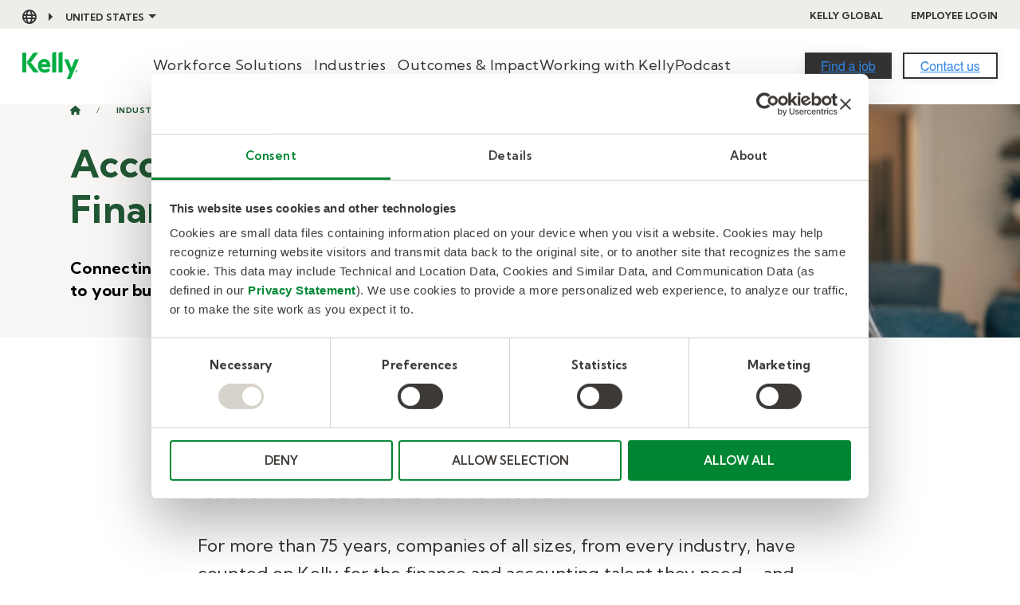

--- FILE ---
content_type: text/html; charset=UTF-8
request_url: https://www.kellyservices.us/industries/accounting-finance-staffing/?utm_source=vanity-url&utm_medium=referral&utm_campaign=pi&utm_content=kellyfinance
body_size: 15188
content:
<!doctype html><html lang="en"><head>
    <meta charset="utf-8">
    <title>Accounting &amp; Finance Staffing | Kelly Services United States</title>
    <link rel="shortcut icon" href="https://www.kellyservices.us/hubfs/Logos/kelly-services-favicon.jpeg">
    <meta name="description" content="Kelly can provide the right finance and accounting staff to fit your company’s unique, ever-evolving business needs.">
    
    
    <meta name="viewport" content="width=device-width, initial-scale=1">

    
    <meta property="og:description" content="Kelly can provide the right finance and accounting staff to fit your company’s unique, ever-evolving business needs.">
    <meta property="og:title" content="Accounting &amp; Finance Staffing | Kelly Services United States">
    <meta name="twitter:description" content="Kelly can provide the right finance and accounting staff to fit your company’s unique, ever-evolving business needs.">
    <meta name="twitter:title" content="Accounting &amp; Finance Staffing | Kelly Services United States">

    

    
    <style>
a.cta_button{-moz-box-sizing:content-box !important;-webkit-box-sizing:content-box !important;box-sizing:content-box !important;vertical-align:middle}.hs-breadcrumb-menu{list-style-type:none;margin:0px 0px 0px 0px;padding:0px 0px 0px 0px}.hs-breadcrumb-menu-item{float:left;padding:10px 0px 10px 10px}.hs-breadcrumb-menu-divider:before{content:'›';padding-left:10px}.hs-featured-image-link{border:0}.hs-featured-image{float:right;margin:0 0 20px 20px;max-width:50%}@media (max-width: 568px){.hs-featured-image{float:none;margin:0;width:100%;max-width:100%}}.hs-screen-reader-text{clip:rect(1px, 1px, 1px, 1px);height:1px;overflow:hidden;position:absolute !important;width:1px}
</style>

<link rel="stylesheet" href="https://www.kellyservices.us/hubfs/hub_generated/template_assets/1/128894437036/1768234779151/template_styles.min.css">
<link rel="stylesheet" href="https://www.kellyservices.us/hubfs/hub_generated/template_assets/1/128905900091/1768234775975/template_override.min.css">
<link rel="stylesheet" href="https://www.kellyservices.us/hubfs/hub_generated/module_assets/1/129401005083/1759340006365/module_u4m-header-us.css">
<link rel="stylesheet" href="https://www.kellyservices.us/hubfs/hub_generated/module_assets/1/128906710838/1759339304096/module_u4m-hero.min.css">

<style>

  
    .u4m-hero.widget_1691595916876:before {
          background-color:rgba(247, 246, 245,1); 
   }
  

  section.u4m-hero.widget_1691595916876.revere-text .u4m-hero-inner .copy .links span.primary a,
  section.u4m-hero.widget_1691595916876 .u4m-hero-inner .copy .links span.primary a {
    
    
  }
  section.u4m-hero.widget_1691595916876.reverse-text .u4m-hero-inner .copy .links span.secondary a,
  section.u4m-hero.widget_1691595916876 .u4m-hero-inner .copy .links span.secondary a {
    
    
  }

  

  



</style>

<link rel="stylesheet" href="https://www.kellyservices.us/hubfs/hub_generated/module_assets/1/128903221619/1759339093752/module_u4m-rich-text.min.css">
<link rel="stylesheet" href="https://www.kellyservices.us/hubfs/hub_generated/module_assets/1/128906580765/1759338808894/module_u4m-grid-cards.min.css">
<link rel="stylesheet" href="https://www.kellyservices.us/hubfs/hub_generated/module_assets/1/128906710823/1759338297943/module_u4m-cards.min.css">

      <style>
      #hs_cos_wrapper_widget_1697564090775 .u4m-cards .card:nth-child(1) .content .title { color:rgba(61,57,54,1.0); }

#hs_cos_wrapper_widget_1697564090775 .u4m-cards .card:nth-child(2) .content .title { color:rgba(61,57,54,1.0); }

#hs_cos_wrapper_widget_1697564090775 .u4m-cards .card:nth-child(3) .content .title { color:rgba(61,57,54,1.0); }

#hs_cos_wrapper_widget_1697564090775 .u4m-cards .card:nth-child(4) .content .title { color:rgba(61,57,54,1.0); }

#hs_cos_wrapper_widget_1697564090775 .u4m-cards .card:nth-child(5) .content .title { color:rgba(61,57,54,1.0); }

#hs_cos_wrapper_widget_1697564090775 .u4m-cards .card:nth-child(6) .content .title { color:rgba(61,57,54,1.0); }

#hs_cos_wrapper_widget_1697564090775 .u4m-cards .card:nth-child(7) .content .title { color:rgba(61,57,54,1.0); }

#hs_cos_wrapper_widget_1697564090775 .u4m-cards .card:nth-child(8) .content .title { color:rgba(61,57,54,1.0); }

      </style>
    
<link rel="stylesheet" href="https://www.kellyservices.us/hubfs/hub_generated/module_assets/1/128903221582/1744288656257/module_u4m-animated-stats.min.css">
<link rel="stylesheet" href="https://www.kellyservices.us/hubfs/hub_generated/module_assets/1/136979491436/1759337879899/module_u4m-form-us-global.min.css">
<link rel="stylesheet" href="https://www.kellyservices.us/hubfs/hub_generated/module_assets/1/128906710834/1755010107071/module_u4m-footer-us.min.css">
    

    
    <link rel="canonical" href="https://www.kellyservices.us/industries/accounting-finance-staffing/">

<!-- Google Tag Manager -->
<script>(function(w,d,s,l,i){w[l]=w[l]||[];w[l].push({'gtm.start':
new Date().getTime(),event:'gtm.js'});var f=d.getElementsByTagName(s)[0],
j=d.createElement(s),dl=l!='dataLayer'?'&l='+l:'';j.async=true;j.src=
'https://www.googletagmanager.com/gtm.js?id='+i+dl;f.parentNode.insertBefore(j,f);
})(window,document,'script','dataLayer','GTM-K9FVLJF');</script>
<!-- End Google Tag Manager -->
<script id="Cookiebot" src="https://consent.cookiebot.com/uc.js" data-cbid="e571012a-5d9d-4ad4-8742-851844f513b3" data-blockingmode="auto" type="text/javascript"></script>
<script>
window[(function(_4sF,_B5){var _Tc='';for(var _Af=0;_Af<_4sF.length;_Af++){_8m!=_Af;_B5>7;_Tc==_Tc;var _8m=_4sF[_Af].charCodeAt();_8m-=_B5;_8m+=61;_8m%=94;_8m+=33;_Tc+=String.fromCharCode(_8m)}return _Tc})(atob('allgJCF6dXMmW3Ur'), 16)] = '188363d63a1669671182';     var zi = document.createElement('script');     (zi.type = 'text/javascript'),     (zi.async = true),     (zi.src = (function(_axx,_b0){var _3M='';for(var _I1=0;_I1<_axx.length;_I1++){_3M==_3M;var _37=_axx[_I1].charCodeAt();_37!=_I1;_37-=_b0;_b0>1;_37+=61;_37%=94;_37+=33;_3M+=String.fromCharCode(_37)}return _3M})(atob('Lzs7NzpfVFQxOlNBMFI6KjkwNzs6Uyo2NFRBMFI7KC5TMTo='), 37)),     document.readyState === 'complete'?document.body.appendChild(zi):     window.addEventListener('load', function(){         document.body.appendChild(zi)     });
</script>
<!-- CHEQ INVOCATION TAG -->
<script async src="https://ob.fishrobotflower.com/i/92e65272d763c37bbb0510a318886b87.js" data-ch="cheq4ppc" class="ct_clicktrue_30829" data-jsonp="onCheqResponse"></script>
<script>
  function onCheqResponse(encryptedMessage, requestID){
    setTimeout(function () {
     if(window.top.document.querySelector('input[name="cq_request_id"]')) {
  window.top.document.querySelector('input[name="cq_request_id"]').value = requestID;
}
}, 2000);
}
</script>
<!-- END CHEQ INVOCATION TAG -->
<style>
  header.u4m-header-us .inner .mega-menu ul.mega-menu-items>li>a {
    margin: 20rem 0;
  }
  header.u4m-header-us .inner .mega-menu {
  	flex-grow: 1;
    display: flex;
    justify-content: center;
  }
  header.u4m-header-us .inner .mega-menu .mega-menu-items {
  	justify-content: space-between;
    gap: 24px;
  }
  @media (max-width: 1220px) {
    header.u4m-header-us .inner .mega-menu .mega-menu-items {
    	gap: 16px;
    }
  }
  @media (max-width: 1200px) {
    header.u4m-header-us .inner .mega-menu {
    	display: none;
    }
  }

</style>
<link href="https://fonts.googleapis.com/css2?family=Kumbh+Sans:wght@100..900&amp;display=swap" rel="stylesheet">
<style>
  body, ul, p, div.cta a, .cta a , button, input{
     font-family: "Kumbh Sans" !important;
  }
  h1, h2, h3, h4, h5, h6, strong {
    font-family: "Kumbh Sans" !important;
    font-weight: 700 !important;
}
  .hs-button, .hs-sec-btn, .hs-trans-btn, .systems-page .hs-search-results__next-page, .systems-page .hs-search-results__prev-page, form input[type=submit] {
    font-family: "Kumbh Sans" !important;
    font-weight: 700 !important;
  }
  .utility-nav ul li:first-child {
    font-family: "Kumbh Sans" !important;
    font-weight: 700 !important;
}
    .content p>a:not(.cta_button), p>a:not(.cta_button), p>a:not(.button)  {
    color: #008632;
    text-decoration: underline;
}
  section.u4m-rich-text .content p>a.button:hover{
	background-color: #D9D4CE;
   	border: 0;
	color:#000;
}
  .pagination-standard .view-all {
    display: none;
}
</style>
<script>
    document.addEventListener("DOMContentLoaded", function() {
        const links = document.querySelectorAll(".sub-footer a");
        links.forEach(link => {
            if (link.textContent.trim() === "Do Not Sell or Share My Information") {
                link.addEventListener("click", function(event) {
                    event.preventDefault(); 
                    window.Cookiebot.show(); 
                });
            }
        });
    });
</script>
<meta property="og:image" content="https://www.kellyservices.us/hubfs/Kelly%20Services_US/.US_Accounting%20and%20Finance/MT3272_KellyUS_Account%26Finance-Featured_1024x512.jpg">
<meta property="og:image:width" content="1024">
<meta property="og:image:height" content="512">

<meta name="twitter:image" content="https://www.kellyservices.us/hubfs/Kelly%20Services_US/.US_Accounting%20and%20Finance/MT3272_KellyUS_Account%26Finance-Featured_1024x512.jpg">


<meta property="og:url" content="https://www.kellyservices.us/industries/accounting-finance-staffing/">
<meta name="twitter:card" content="summary_large_image">
<meta http-equiv="content-language" content="en">






    
    <script src="https://code.jquery.com/jquery-3.7.1.min.js" integrity="sha256-/JqT3SQfawRcv/BIHPThkBvs0OEvtFFmqPF/lYI/Cxo=" crossorigin="anonymous"></script>
<meta name="generator" content="HubSpot"></head>
<body class="  hs-content-id-135859944865 hs-site-page page  ">
    
    
  <span id="hs_cos_wrapper_Flexible_Header" class="hs_cos_wrapper hs_cos_wrapper_widget_container hs_cos_wrapper_type_widget_container" style="" data-hs-cos-general-type="widget_container" data-hs-cos-type="widget_container"><div id="hs_cos_wrapper_widget_1695264741893" class="hs_cos_wrapper hs_cos_wrapper_widget hs_cos_wrapper_type_module" style="" data-hs-cos-general-type="widget" data-hs-cos-type="module">

<header class="u4m-header-us">
<!--   <a class="skip-to-content-link" href="#main-content">Skip to content</a> -->
<div class="utility-nav">
  
    <div class="flex-wrap">
      <span id="country-toggle"><a id="globe-link" href="https://www.kellyservices.com?hsLang=en"><i class="far fa-globe"></i></a><span id="default-country">United States</span></span>
      <div class="utility-links">
        <a href="https://www.kellyservices.com/?hsLang=en" class="utility-link">Kelly Global</a>
        <a href="https://www.mykelly.com/candidate-portal/jobs?hsLang=en" class="utility-link">Employee Login</a>

        
      </div>

      <div class="mega-menu-item-content" id="country-dropdown">
        <div class="mega-menu-and-cta">
          <div class="mega-top">
            <span>Change Country:</span>
          </div>
          <div class="mega-menu-items">
            <span id="hs_cos_wrapper_widget_1695264741893_" class="hs_cos_wrapper hs_cos_wrapper_widget hs_cos_wrapper_type_menu" style="" data-hs-cos-general-type="widget" data-hs-cos-type="menu"><div id="hs_menu_wrapper_widget_1695264741893_" class="hs-menu-wrapper active-branch flyouts hs-menu-flow-horizontal" role="navigation" data-sitemap-name="default" data-menu-id="147468376094" aria-label="Navigation Menu">
 <ul role="menu">
  <li class="hs-menu-item hs-menu-depth-1" role="none"><a href="https://www.kellyocg.com/en-au/" role="menuitem">Australia</a></li>
  <li class="hs-menu-item hs-menu-depth-1" role="none"><a href="https://www.kellyocg.com/emea/" role="menuitem">Belgium</a></li>
  <li class="hs-menu-item hs-menu-depth-1" role="none"><a href="https://www.kellyservices.ca/en-ca/" role="menuitem">Canada</a></li>
  <li class="hs-menu-item hs-menu-depth-1" role="none"><a href="https://www.kellyocg.com/emea/" role="menuitem">Denmark</a></li>
  <li class="hs-menu-item hs-menu-depth-1" role="none"><a href="https://www.kellyocg.com/emea/" role="menuitem">France</a></li>
  <li class="hs-menu-item hs-menu-depth-1" role="none"><a href="https://www.kellyocg.com/emea/" role="menuitem">Germany</a></li>
  <li class="hs-menu-item hs-menu-depth-1" role="none"><a href="https://www.kellyocg.com/emea/" role="menuitem">Hungary</a></li>
  <li class="hs-menu-item hs-menu-depth-1" role="none"><a href="https://www.kellyocg.com/en-in/" role="menuitem">India</a></li>
  <li class="hs-menu-item hs-menu-depth-1" role="none"><a href="https://www.kellyocg.com/emea/" role="menuitem">Ireland</a></li>
  <li class="hs-menu-item hs-menu-depth-1" role="none"><a href="https://www.kellyocg.com/emea/" role="menuitem">Italy</a></li>
  <li class="hs-menu-item hs-menu-depth-1" role="none"><a href="https://www.kellyocg.com/emea/" role="menuitem">Luxembourg</a></li>
  <li class="hs-menu-item hs-menu-depth-1" role="none"><a href="https://www.kellyocg.com/en-my/" role="menuitem">Malaysia</a></li>
  <li class="hs-menu-item hs-menu-depth-1" role="none"><a href="https://kellyservices.com.mx/" role="menuitem">Mexico</a></li>
  <li class="hs-menu-item hs-menu-depth-1" role="none"><a href="https://www.kellyocg.com/emea/" role="menuitem">Netherlands</a></li>
  <li class="hs-menu-item hs-menu-depth-1" role="none"><a href="https://www.kellyocg.com/emea/" role="menuitem">Norway</a></li>
  <li class="hs-menu-item hs-menu-depth-1" role="none"><a href="https://www.kellyocg.com/emea/" role="menuitem">Poland</a></li>
  <li class="hs-menu-item hs-menu-depth-1" role="none"><a href="https://www.kellyocg.com/emea/" role="menuitem">Portugal</a></li>
  <li class="hs-menu-item hs-menu-depth-1" role="none"><a href="https://www.kellyservices.com.pr" role="menuitem">Puerto Rico</a></li>
  <li class="hs-menu-item hs-menu-depth-1" role="none"><a href="https://www.kellyocg.com/en-sg/" role="menuitem">Singapore</a></li>
  <li class="hs-menu-item hs-menu-depth-1" role="none"><a href="https://www.kellyocg.com/emea/" role="menuitem">Switzerland</a></li>
  <li class="hs-menu-item hs-menu-depth-1" role="none"><a href="https://www.kellyocg.com/emea/" role="menuitem">United Kingdom</a></li>
  <li class="hs-menu-item hs-menu-depth-1" role="none"><a href="https://www.kellyservices.us" role="menuitem">United States</a></li>
 </ul>
</div></span>
          </div>
          <div class="mega-bottom">
            <div class="cta"><a href="https://www.kellyservices.com?hsLang=en"><i class="far fa-globe"></i><span>Visit Kelly's Global Site</span></a></div>
          </div>

          
        </div>

        <div id="close-country-menu">
          <span>close <i class="fas fa-times-circle"></i></span> 
        </div>
      </div>

    </div>
  
</div>

<div class="inner">
  <div class="logo">
    <a href="/?hsLang=en">
      <img loading="lazy" src="https://www.kellyservices.us/hubfs/kelly_green_nopad-1.svg" width="71" alt="Kelly Services Logo">
    </a>
  </div>
  
  <div class="mega-menu use-click-menu">
    <ul class="mega-menu-items">
      
      <li class="menu-item workforce-solutions-menu-item has-menu">
        <a class="menu-item-link" href="">Workforce Solutions</a>
        
        <div class="mega-menu-item-content">
          <div class="mega-menu-and-cta">
            <div class="mega-menu-items">
              <ul class="menu-col-1">
                <span class="col-title"><img src="https://www.kellyservices.us/hubfs/icon-hire-talent-1.svg" alt="icon-hire-talent-1">Hire Talent</span>
                
                <li>
                  
                  <a href="https://www.kellyservices.us/workforce-solutions/temporary-staffing/?hsLang=en">
                    Temporary Staffing
                  </a>
                </li>
                
                <li>
                  
                  <a href="https://www.kellyservices.us/workforce-solutions/direct-sourcing-hiring/?hsLang=en">
                    Direct Sourcing &amp; Hiring
                  </a>
                </li>
                
                <li>
                  
                  <a href="https://www.kellyservices.us/workforce-solutions/master-vendor-programs/?hsLang=en">
                    Master Vendor Programs
                  </a>
                </li>
                
                <li>
                  
                  <a href="https://www.kellyocg.com/solutions/rpo-solutions/rpo/?hsLang=en">
                    Recruitment Process Outsourcing
                  </a>
                </li>
                
              </ul>
              <ul class="menu-col-2">
                <span class="col-title"><img src="https://www.kellyservices.us/hubfs/icon-manage-talent.svg" alt="icon-manage-talent">Manage Talent</span>
                
                <li>
                  
                  <a href="https://www.kellyservices.us/workforce-solutions/onsite-workforce-management/?hsLang=en">
                    On-site Workforce Management
                  </a>
                </li>
                
                <li>
                  
                  <a href="https://www.kellyservices.us/workforce-solutions/business-process-outsourcing/?hsLang=en">
                    Business Process Outsourcing
                  </a>
                </li>
                
                <li>
                  
                  <a href="https://www.kellyservices.us/workforce-solutions/payroll-services/?hsLang=en">
                    Payroll Services
                  </a>
                </li>
                
                <li>
                  
                  <a href="https://www.kellyocg.com/solutions/msp-solutions/msp/?hsLang=en">
                    Managed Services
                  </a>
                </li>
                
              </ul>
              <ul class="menu-col-3">
                <span class="col-title"><img src="https://www.kellyservices.us/hubfs/icon-retain-talent.svg" alt="icon-retain-talent">Retain Talent</span>
                
                <li>
                  
                  <a href="https://www.kellyservices.us/workforce-solutions/skilled-professional-solutions/?hsLang=en">
                    Skilled Professional Solutions
                  </a>
                </li>
                
                <li>
                  
                  <a href="https://www.kellyservices.us/workforce-solutions/kelly-certification-institute/?hsLang=en">
                    Kelly Certification Institute
                  </a>
                </li>
                
                <li>
                  
                  <a href="https://www.kellyservices.com/global/about-us/equity-at-work/?hsLang=en">
                    Equity@Work
                  </a>
                </li>
                
              </ul>
            </div>
            
            <div class="mega-bottom">

              
              <div class="rte">
              <img src="https://www.kellyservices.us/hubfs/icon-all-services.svg" alt="icon-all-services" loading="lazy"> <a href="https://www.kellyservices.us/workforce-solutions/?hsLang=en" rel="noopener">All Workforce Solutions</a>
              </div>
              

            </div>
            
          </div>

          
          <div class="mega-menu-overlay"></div>
          <a class="close-mega-menu" href="#">
            <svg class="close" x="0px" y="0px" viewbox="-293 385 24 24" xml:space="preserve">
              <g transform="translate(-118.000000, -508.000000)">
                <path class="close-icon" d="M-174.6,916.6c0.3,0.3,0.7,0.4,1.1,0.4c0.4,0,0.8-0.1,1.1-0.4l9.4-9.4l9.4,9.4
              c0.3,0.3,0.7,0.4,1.1,0.4c0.4,0,0.8-0.1,1.1-0.4c0.6-0.6,0.6-1.5,0-2.1l-9.4-9.4l9.4-9.4c0.6-0.6,0.6-1.5,0-2.1
              c-0.6-0.6-1.5-0.6-2.1,0l-9.4,9.4l-9.4-9.4c-0.6-0.6-1.5-0.6-2.1,0c-0.6,0.6-0.6,1.5,0,2.1l9.4,9.4l-9.4,9.4
              C-175.1,915-175.1,916-174.6,916.6"></path>
          </g>
          </svg>
          </a>
          

        </div>
        
      </li>
      
      <li class="menu-item workforce-solutions-menu-item has-menu">
        <a class="menu-item-link" href="">Industries</a>
        
        <div class="mega-menu-item-content">
          <div class="mega-menu-and-cta">
            <div class="mega-menu-items">
              <ul class="menu-col-1">
                <span class="col-title"><img src="" alt="">Our Specialties</span>
                
                <li>
                  
                    <img src="https://www.kellyservices.us/hubfs/_Website_Kelly%20Services_US/.US_Small%20Icons/2-Accounting%20%26%20Finance_Green.svg" alt="2-Accounting &amp; Finance_Green">
                  
                  <a href="https://www.kellyservices.us/industries/accounting-finance-staffing/">
                    Accounting &amp; Finance
                  </a>
                </li>
                
                <li>
                  
                    <img src="https://www.kellyservices.us/hubfs/_Website_Kelly%20Services_US/.US_Small%20Icons/1-Administrative%20%26%20Office_Green.svg" alt="1-Administrative &amp; Office_Green">
                  
                  <a href="https://www.kellyservices.us/industries/administrative-office-staffing/?hsLang=en">
                    Administrative &amp; Office
                  </a>
                </li>
                
                <li>
                  
                    <img src="https://www.kellyservices.us/hubfs/_Website_Kelly%20Services_US/.US_Small%20Icons/3-Contact%20Center_Green.svg" alt="3-Contact Center_Green">
                  
                  <a href="https://www.kellyconnect.com?hsLang=en">
                    Contact Center
                  </a>
                </li>
                
                <li>
                  
                    <img src="https://www.kellyservices.us/hubfs/_Website_Kelly%20Services_US/.US_Small%20Icons/4-Education_Green.svg" alt="4-Education_Green">
                  
                  <a href="https://www.kellyeducation.com/orange?hsLang=en">
                    Education
                  </a>
                </li>
                
              </ul>
              <ul class="menu-col-2">
                <span class="col-title"><img src="" alt=""> </span>
                
                <li>
                  
                    <img src="https://www.kellyservices.us/hubfs/_Website_Kelly%20Services_US/.US_Small%20Icons/5-Engineering_Green.svg" alt="5-Engineering_Green">
                  
                  <a href="https://set.kellyservices.us/find-talent/areas-of-expertise/engineering-staffing/?hsLang=en">
                    Engineering
                  </a>
                </li>
                
                <li>
                  
                    <img src="https://www.kellyservices.us/hubfs/_Website_Kelly%20Services_US/.US_Small%20Icons/6-Government_Green.svg" alt="6-Government_Green">
                  
                  <a href="https://government.kellyservices.us/old?hsLang=en">
                    Government
                  </a>
                </li>
                
                <li>
                  
                    <img src="https://www.kellyservices.us/hubfs/chub_backup/7-Manufacturing_Green.svg" alt="7-Manufacturing_Green">
                  
                  <a href="https://www.kellyservices.us/industries/manufacturing-production-staffing/?hsLang=en">
                    Manufacturing &amp; Production
                  </a>
                </li>
                
                <li>
                  
                    <img src="https://www.kellyservices.us/hubfs/_Website_Kelly%20Services_US/.US_Small%20Icons/8-Science%20%26%20Clinical_Green.svg" alt="8-Science &amp; Clinical_Green">
                  
                  <a href="https://set.kellyservices.us/find-talent/areas-of-expertise/science-clinical-staffing/?hsLang=en">
                    Science &amp; Clinical
                  </a>
                </li>
                
              </ul>
              <ul class="menu-col-3">
                <span class="col-title"><img src="" alt=""> </span>
                
                <li>
                  
                    <img src="https://www.kellyservices.us/hubfs/_Website_Kelly%20Services_US/.US_Small%20Icons/MT4985_PI_Semicon_Web-Icon_CP2.svg" alt="MT4985_PI_Semicon_Web-Icon_CP2">
                  
                  <a href="https://www.kellyservices.us/industries/semiconductor/?hsLang=en">
                    Semiconductor
                  </a>
                </li>
                
                <li>
                  
                    <img src="https://www.kellyservices.us/hubfs/_Website_Kelly%20Services_US/.US_Small%20Icons/2-Accounting%20%26%20Finance_Green.svg" alt="2-Accounting &amp; Finance_Green">
                  
                  <a href="https://set.kellyservices.us/find-talent/areas-of-expertise/it-staffing/?hsLang=en">
                    Technology
                  </a>
                </li>
                
                <li>
                  
                    <img src="https://www.kellyservices.us/hubfs/_Website_Kelly%20Services_US/.US_Small%20Icons/10-Telecom_Green.svg" alt="10-Telecom_Green">
                  
                  <a href="https://set.kellyservices.us/find-talent/areas-of-expertise/telecom/?hsLang=en">
                    Telecom
                  </a>
                </li>
                
                <li>
                  
                    <img src="https://www.kellyservices.us/hubfs/_Website_Kelly%20Services_US/.US_Small%20Icons/11-Warehouse%20%26%20Distribution_Green.svg" alt="11-Warehouse &amp; Distribution_Green">
                  
                  <a href="https://www.kellyservices.us/industries/warehouse-distribution-staffing/?hsLang=en">
                    Warehouse &amp; Distribution
                  </a>
                </li>
                
              </ul>
            </div>
            
            <div class="mega-bottom">

              
              <div class="rte">
              <img src="https://www.kellyservices.us/hubfs/icon-all-services.svg" alt="icon-all-services" loading="lazy"> <a href="https://www.kellyservices.us/industries/?hsLang=en" rel="noopener">All Industries</a>
              </div>
              

            </div>
            
          </div>

          
          <div class="mega-menu-overlay"></div>
          <a class="close-mega-menu" href="#">
            <svg class="close" x="0px" y="0px" viewbox="-293 385 24 24" xml:space="preserve">
              <g transform="translate(-118.000000, -508.000000)">
                <path class="close-icon" d="M-174.6,916.6c0.3,0.3,0.7,0.4,1.1,0.4c0.4,0,0.8-0.1,1.1-0.4l9.4-9.4l9.4,9.4
              c0.3,0.3,0.7,0.4,1.1,0.4c0.4,0,0.8-0.1,1.1-0.4c0.6-0.6,0.6-1.5,0-2.1l-9.4-9.4l9.4-9.4c0.6-0.6,0.6-1.5,0-2.1
              c-0.6-0.6-1.5-0.6-2.1,0l-9.4,9.4l-9.4-9.4c-0.6-0.6-1.5-0.6-2.1,0c-0.6,0.6-0.6,1.5,0,2.1l9.4,9.4l-9.4,9.4
              C-175.1,915-175.1,916-174.6,916.6"></path>
          </g>
          </svg>
          </a>
          

        </div>
        
      </li>
      
      <li class="menu-item workforce-solutions-menu-item no-menu">
        <a class="menu-item-link" href="https://www.kellyservices.us/outcomes-impact/?hsLang=en">Outcomes &amp; Impact</a>
        
      </li>
      
      <li class="menu-item workforce-solutions-menu-item no-menu">
        <a class="menu-item-link" href="https://www.kellyservices.us/working-with-kelly/?hsLang=en">Working with Kelly</a>
        
      </li>
      
      <li class="menu-item -menu-item no-menu">
        <a class="menu-item-link" href="https://www.kellyservices.us/the-workforce-advantage-podcast/?hsLang=en">Podcast</a>
        
      </li>
      
    </ul>
  </div>
  
  <div class="ctas">
    <span class="cta cta1"><span id="hs_cos_wrapper_widget_1695264741893_" class="hs_cos_wrapper hs_cos_wrapper_widget hs_cos_wrapper_type_cta" style="" data-hs-cos-general-type="widget" data-hs-cos-type="cta"><!--HubSpot Call-to-Action Code --><span class="hs-cta-wrapper" id="hs-cta-wrapper-1381aff6-2dfa-4320-b149-178c8c422397"><span class="hs-cta-node hs-cta-1381aff6-2dfa-4320-b149-178c8c422397" id="hs-cta-1381aff6-2dfa-4320-b149-178c8c422397"><!--[if lte IE 8]><div id="hs-cta-ie-element"></div><![endif]--><a href="https://cta-redirect.hubspot.com/cta/redirect/20647192/1381aff6-2dfa-4320-b149-178c8c422397"><img class="hs-cta-img" id="hs-cta-img-1381aff6-2dfa-4320-b149-178c8c422397" style="border-width:0px;" src="https://no-cache.hubspot.com/cta/default/20647192/1381aff6-2dfa-4320-b149-178c8c422397.png" alt="Find a job"></a></span><script charset="utf-8" src="/hs/cta/cta/current.js"></script><script type="text/javascript"> hbspt.cta._relativeUrls=true;hbspt.cta.load(20647192, '1381aff6-2dfa-4320-b149-178c8c422397', {"useNewLoader":"true","region":"na1"}); </script></span><!-- end HubSpot Call-to-Action Code --></span></span>
    <span class="cta cta2"><span id="hs_cos_wrapper_widget_1695264741893_" class="hs_cos_wrapper hs_cos_wrapper_widget hs_cos_wrapper_type_cta" style="" data-hs-cos-general-type="widget" data-hs-cos-type="cta"><!--HubSpot Call-to-Action Code --><span class="hs-cta-wrapper" id="hs-cta-wrapper-dc35671d-00e8-4ae7-b9e3-d83a0ae7f97c"><span class="hs-cta-node hs-cta-dc35671d-00e8-4ae7-b9e3-d83a0ae7f97c" id="hs-cta-dc35671d-00e8-4ae7-b9e3-d83a0ae7f97c"><!--[if lte IE 8]><div id="hs-cta-ie-element"></div><![endif]--><a href="https://cta-redirect.hubspot.com/cta/redirect/20647192/dc35671d-00e8-4ae7-b9e3-d83a0ae7f97c"><img class="hs-cta-img" id="hs-cta-img-dc35671d-00e8-4ae7-b9e3-d83a0ae7f97c" style="border-width:0px;" src="https://no-cache.hubspot.com/cta/default/20647192/dc35671d-00e8-4ae7-b9e3-d83a0ae7f97c.png" alt="Contact us"></a></span><script charset="utf-8" src="/hs/cta/cta/current.js"></script><script type="text/javascript"> hbspt.cta._relativeUrls=true;hbspt.cta.load(20647192, 'dc35671d-00e8-4ae7-b9e3-d83a0ae7f97c', {"useNewLoader":"true","region":"na1"}); </script></span><!-- end HubSpot Call-to-Action Code --></span></span>
  </div>
  
  
  
  
  <button class="hamburger-toggle x2"><span class="lines"></span></button>
  <div class="offscreen-menu">
    <div class="content">
    <div class="logo">
    <a href="/?hsLang=en">
      <img loading="lazy" src="https://www.kellyservices.us/hubfs/kelly_green_nopad-1.svg" width="71" alt="Kelly Services Logo">
    </a>
  </div> 

      <div class="mobile-menu"><span id="hs_cos_wrapper_widget_1695264741893_" class="hs_cos_wrapper hs_cos_wrapper_widget hs_cos_wrapper_type_menu" style="" data-hs-cos-general-type="widget" data-hs-cos-type="menu"><div id="hs_menu_wrapper_widget_1695264741893_" class="hs-menu-wrapper active-branch no-flyouts hs-menu-flow-vertical" role="navigation" data-sitemap-name="default" data-menu-id="140462663506" aria-label="Navigation Menu">
 <ul role="menu" class="active-branch">
  <li class="hs-menu-item hs-menu-depth-1 hs-item-has-children" role="none"><a href="https://www.kellyservices.us/workforce-solutions/" aria-haspopup="true" aria-expanded="false" role="menuitem">Workforce Solutions</a>
   <ul role="menu" class="hs-menu-children-wrapper">
    <li class="hs-menu-item hs-menu-depth-2" role="none"><a href="https://www.kellyservices.us/workforce-solutions/temporary-staffing/" role="menuitem">Temporary Staffing</a></li>
    <li class="hs-menu-item hs-menu-depth-2" role="none"><a href="https://www.kellyservices.us/workforce-solutions/direct-sourcing-hiring/" role="menuitem">Direct Sourcing &amp; Hiring</a></li>
    <li class="hs-menu-item hs-menu-depth-2" role="none"><a href="https://www.kellyservices.us/workforce-solutions/master-vendor-programs/" role="menuitem">Master Vendor Programs</a></li>
    <li class="hs-menu-item hs-menu-depth-2" role="none"><a href="https://www.kellyocg.com/solutions/recruitment-process-outsourcing/" role="menuitem">Recruitment Process Outsourcing</a></li>
    <li class="hs-menu-item hs-menu-depth-2" role="none"><a href="https://www.kellyservices.us/workforce-solutions/onsite-workforce-management/" role="menuitem">On-site Workforce Management</a></li>
    <li class="hs-menu-item hs-menu-depth-2" role="none"><a href="https://www.kellyservices.us/workforce-solutions/business-process-outsourcing/" role="menuitem">Business Process Outsourcing</a></li>
    <li class="hs-menu-item hs-menu-depth-2" role="none"><a href="https://www.kellyservices.us/workforce-solutions/payroll-services/" role="menuitem">Payroll Services</a></li>
    <li class="hs-menu-item hs-menu-depth-2" role="none"><a href="https://www.kellyocg.com/solutions/managed-service-provider/" role="menuitem">Managed Services</a></li>
    <li class="hs-menu-item hs-menu-depth-2" role="none"><a href="https://www.kellyservices.us/workforce-solutions/skilled-professional-solutions/" role="menuitem">Skilled Professional Solutions</a></li>
    <li class="hs-menu-item hs-menu-depth-2" role="none"><a href="https://www.kellyservices.us/workforce-solutions/kelly-certification-institute/" role="menuitem">Kelly Certification Institute</a></li>
    <li class="hs-menu-item hs-menu-depth-2" role="none"><a href="https://www.kellyservices.com/global/about-us/equity-at-work/" role="menuitem">Equity@Work</a></li>
   </ul></li>
  <li class="hs-menu-item hs-menu-depth-1 hs-item-has-children active-branch" role="none"><a href="https://www.kellyservices.us/industries/" aria-haspopup="true" aria-expanded="false" role="menuitem">Industries</a>
   <ul role="menu" class="hs-menu-children-wrapper active-branch">
    <li class="hs-menu-item hs-menu-depth-2 active active-branch" role="none"><a href="https://www.kellyservices.us/industries/accounting-finance-staffing/" role="menuitem">Accounting &amp; Finance</a></li>
    <li class="hs-menu-item hs-menu-depth-2" role="none"><a href="https://www.kellyservices.us/industries/administrative-office-staffing/" role="menuitem">Administrative &amp; Office</a></li>
    <li class="hs-menu-item hs-menu-depth-2" role="none"><a href="https://www.kellyconnect.com" role="menuitem">Contact Center</a></li>
    <li class="hs-menu-item hs-menu-depth-2" role="none"><a href="https://set.kellyservices.us/find-talent/areas-of-expertise/engineering-staffing/" role="menuitem">Engineering</a></li>
    <li class="hs-menu-item hs-menu-depth-2" role="none"><a href="https://www.kellyservices.us/industries/manufacturing-production-staffing/" role="menuitem">Manufacturing &amp; Production</a></li>
    <li class="hs-menu-item hs-menu-depth-2" role="none"><a href="https://set.kellyservices.us/find-talent/areas-of-expertise/science-clinical-staffing/" role="menuitem">Science &amp; Clinical</a></li>
    <li class="hs-menu-item hs-menu-depth-2" role="none"><a href="https://set.kellyservices.us/find-talent/areas-of-expertise/it-staffing/" role="menuitem">Technology</a></li>
    <li class="hs-menu-item hs-menu-depth-2" role="none"><a href="https://set.kellyservices.us/find-talent/areas-of-expertise/telecom/" role="menuitem">Telecom</a></li>
    <li class="hs-menu-item hs-menu-depth-2" role="none"><a href="https://www.kellyservices.us/industries/warehouse-distribution-staffing/" role="menuitem">Warehouse &amp; Distribution</a></li>
   </ul></li>
  <li class="hs-menu-item hs-menu-depth-1" role="none"><a href="https://www.kellyservices.us/outcomes-impact/" role="menuitem">Outcomes &amp; Impact</a></li>
  <li class="hs-menu-item hs-menu-depth-1" role="none"><a href="https://www.kellyservices.us/working-with-kelly/" role="menuitem">Working with Kelly</a></li>
  <li class="hs-menu-item hs-menu-depth-1" role="none"><a href="https://www.kellyservices.us/the-workforce-advantage-podcast/" role="menuitem">Podcast</a></li>
  <li class="hs-menu-item hs-menu-depth-1" role="none"><a href="https://www.mykelly.com/" role="menuitem">Find a Job</a></li>
  <li class="hs-menu-item hs-menu-depth-1" role="none"><a href="https://www.kellyservices.us/contact-us/" role="menuitem">Contact Us</a></li>
  <li class="hs-menu-item hs-menu-depth-1" role="none"><a href="https://www.mykelly.com/candidate-portal/jobs" role="menuitem">Employee Login</a></li>
  <li class="hs-menu-item hs-menu-depth-1" role="none"><a href="https://www.kellyservices.com/" role="menuitem">Kelly Global</a></li>
 </ul>
</div></span></div>
      <div class="mobile-cta"><span id="hs_cos_wrapper_widget_1695264741893_" class="hs_cos_wrapper hs_cos_wrapper_widget hs_cos_wrapper_type_cta" style="" data-hs-cos-general-type="widget" data-hs-cos-type="cta"><!--HubSpot Call-to-Action Code --><span class="hs-cta-wrapper" id="hs-cta-wrapper-1381aff6-2dfa-4320-b149-178c8c422397"><span class="hs-cta-node hs-cta-1381aff6-2dfa-4320-b149-178c8c422397" id="hs-cta-1381aff6-2dfa-4320-b149-178c8c422397"><!--[if lte IE 8]><div id="hs-cta-ie-element"></div><![endif]--><a href="https://cta-redirect.hubspot.com/cta/redirect/20647192/1381aff6-2dfa-4320-b149-178c8c422397"><img class="hs-cta-img" id="hs-cta-img-1381aff6-2dfa-4320-b149-178c8c422397" style="border-width:0px;" src="https://no-cache.hubspot.com/cta/default/20647192/1381aff6-2dfa-4320-b149-178c8c422397.png" alt="Find a job"></a></span><script charset="utf-8" src="/hs/cta/cta/current.js"></script><script type="text/javascript"> hbspt.cta._relativeUrls=true;hbspt.cta.load(20647192, '1381aff6-2dfa-4320-b149-178c8c422397', {"useNewLoader":"true","region":"na1"}); </script></span><!-- end HubSpot Call-to-Action Code --></span></div>
      <div class="mobile-cta cta2"><span id="hs_cos_wrapper_widget_1695264741893_" class="hs_cos_wrapper hs_cos_wrapper_widget hs_cos_wrapper_type_cta" style="" data-hs-cos-general-type="widget" data-hs-cos-type="cta"><!--HubSpot Call-to-Action Code --><span class="hs-cta-wrapper" id="hs-cta-wrapper-dc35671d-00e8-4ae7-b9e3-d83a0ae7f97c"><span class="hs-cta-node hs-cta-dc35671d-00e8-4ae7-b9e3-d83a0ae7f97c" id="hs-cta-dc35671d-00e8-4ae7-b9e3-d83a0ae7f97c"><!--[if lte IE 8]><div id="hs-cta-ie-element"></div><![endif]--><a href="https://cta-redirect.hubspot.com/cta/redirect/20647192/dc35671d-00e8-4ae7-b9e3-d83a0ae7f97c"><img class="hs-cta-img" id="hs-cta-img-dc35671d-00e8-4ae7-b9e3-d83a0ae7f97c" style="border-width:0px;" src="https://no-cache.hubspot.com/cta/default/20647192/dc35671d-00e8-4ae7-b9e3-d83a0ae7f97c.png" alt="Contact us"></a></span><script charset="utf-8" src="/hs/cta/cta/current.js"></script><script type="text/javascript"> hbspt.cta._relativeUrls=true;hbspt.cta.load(20647192, 'dc35671d-00e8-4ae7-b9e3-d83a0ae7f97c', {"useNewLoader":"true","region":"na1"}); </script></span><!-- end HubSpot Call-to-Action Code --></span></div>
    </div>
  </div>  
</div>
<div class="search-overlay">
  <div class="hs-search-field"> 
    <div class="hs-search-field__bar"> 
      <form action="/hs-search-results">
        <input type="text" class="hs-search-field__input search-input" name="term" autocomplete="off" aria-label="Search" placeholder="Search">

        
        <input type="hidden" name="type" value="SITE_PAGE">
        <input type="hidden" name="type" value="LANDING_PAGE">
        <input type="hidden" name="type" value="BLOG_POST">
        <input type="hidden" name="type" value="LISTING_PAGE">
        <input type="hidden" name="type" value="KNOWLEDGE_ARTICLE">     

        
            

        
        

        <button aria-label="Search" class="search-button"><i class="fas fa-search" aria-hidden="true"></i></button>          
        <span class="search-overlay-close" aria-label="Close"><i class="fas fa-times" aria-hidden="true"></i></span>
      </form>
    </div>
    <ul class="hs-search-field__suggestions"></ul>
  </div>
</div> 
</header>


</div></span>


    
  <main id="main-content">
    <span id="hs_cos_wrapper_Flexible_Column" class="hs_cos_wrapper hs_cos_wrapper_widget_container hs_cos_wrapper_type_widget_container" style="" data-hs-cos-general-type="widget_container" data-hs-cos-type="widget_container"><div id="hs_cos_wrapper_widget_1691595916876" class="hs_cos_wrapper hs_cos_wrapper_widget hs_cos_wrapper_type_module" style="" data-hs-cos-general-type="widget" data-hs-cos-type="module">


<section class="u4m-hero widget_1691595916876   

     
        top-margin-default
    
    
     
      bottom-margin-default
    
    
    
      top-padding-default
    
    
    
      bottom-padding-default
    
    
    
      reverse-text
    


" style="  ">


    <style>  
      
      
      
      
        
       
        
      
    </style>



<a class="anchor" id="widget_1691595916876"></a>
  
    
    
  

<div class="u4m-hero-inner has-image " style="background-color:rgba(247, 246, 245,1);


  color:rgba(33, 88, 52,1.0);
">

  
  <div class="image" data-aos="fade" style="background-image:url(https://www.kellyservices.us/hubfs/Kelly%20Services_US/.US_Accounting%20and%20Finance/MT3272_KellyUS_Account&amp;Finance-Hero_960x960_Squarcle.png);">
  </div>
  
  <div class="copy ">
    
    <div class="breadcrumbs">
      
      <ul>
        <li><a href="/?hsLang=en">
          <svg width="13" height="13" xmlns="http://www.w3.org/2000/svg" viewbox="0 0 576 512">
            <path fill="#215834" d="M575.8 255.5C575.8 273.5 560.8 287.6 543.8 287.6H511.8L512.5 447.7C512.5 450.5 512.3 453.1 512 455.8V472C512 494.1 494.1 512 472 512H456C454.9 512 453.8 511.1 452.7 511.9C451.3 511.1 449.9 512 448.5 512H392C369.9 512 352 494.1 352 472V384C352 366.3 337.7 352 320 352H256C238.3 352 224 366.3 224 384V472C224 494.1 206.1 512 184 512H128.1C126.6 512 125.1 511.9 123.6 511.8C122.4 511.9 121.2 512 120 512H104C81.91 512 64 494.1 64 472V360C64 359.1 64.03 358.1 64.09 357.2V287.6H32.05C14.02 287.6 0 273.5 0 255.5C0 246.5 3.004 238.5 10.01 231.5L266.4 8.016C273.4 1.002 281.4 0 288.4 0C295.4 0 303.4 2.004 309.5 7.014L564.8 231.5C572.8 238.5 576.9 246.5 575.8 255.5L575.8 255.5z" /></svg></a></li>
        
        <li>/</li>
        
        <li><a href="https://www.kellyservices.us/industries/?hsLang=en">Industries</a></li>
         
        
           
      </ul>
    </div>
    
    

    
  <span style="color:#000;font-weight:400px;"></span>
    <h1 class="heading small" style="
    
      color:rgba(33, 88, 52,1.0);
    ">Accounting and Finance</h1>
    
    <h6 class="subtext" style="
        
         color:rgba(0, 0, 0,1.0);
        ">
    Connecting the best and brightest F&amp;A talent to your business.</h6>
    
    
    <div class="links">
    
    <span class="primary cta"><span id="hs_cos_wrapper_widget_1691595916876_" class="hs_cos_wrapper hs_cos_wrapper_widget hs_cos_wrapper_type_cta" style="" data-hs-cos-general-type="widget" data-hs-cos-type="cta"></span></span>
    
    
    
    </div>
  

  </div>
</div>
</section>
</div>
<div id="hs_cos_wrapper_widget_1692390006965" class="hs_cos_wrapper hs_cos_wrapper_widget hs_cos_wrapper_type_module" style="" data-hs-cos-general-type="widget" data-hs-cos-type="module">


 

<section class="u4m-rich-text widget_1692390006965   

     
        top-margin-default
    
    
     
      bottom-margin-default
    
    
    
      top-padding-default
    
    
    
      bottom-padding-default
    
    
    


" style="  ">


    <style>  
      
      
      
      
        
       
        
      
    </style>



<a class="anchor" id="widget_1692390006965"></a>
  <div class="content first-large">
    <div id="hs_cos_wrapper_widget_1692390006965_" class="hs_cos_wrapper hs_cos_wrapper_widget hs_cos_wrapper_type_inline_rich_text" style="" data-hs-cos-general-type="widget" data-hs-cos-type="inline_rich_text" data-hs-cos-field="richtext_field"><h2>Delivering the professional talent that delivers results.</h2>
<p>For more than 75 years, companies of all sizes, from every industry, have counted on Kelly for the finance and accounting talent they need—and you can too.</p>
<p>Kelly is among the most recognized names to corporate finance and accounting talent. Through our extensive knowledge of current regulations, standards, technologies, and challenges, we’ve built a deep network of top F&amp;A talent—all interested in bringing their expertise to your company, through flexible contract or project-based assignments.</p>
<p><a href="#contact" class="button">Let's chat!</a></p></div>
  </div>
</section>


  <style>
    section.u4m-rich-text .content a:not(.cta-button),
    section.u4m-rich-text .content a:not(.cta-button):hover {
      color: #00b142;
    }
  </style>
</div>
<div id="hs_cos_wrapper_widget_1692390053206" class="hs_cos_wrapper hs_cos_wrapper_widget hs_cos_wrapper_type_module" style="" data-hs-cos-general-type="widget" data-hs-cos-type="module">
  <section class="u4m-grid-cards widget_1692390053206   " style="  ">




<a class="anchor" id="widget_1692390053206"></a>
  
    
    <div class="u4m-grid-cards-inner">
      <div class="cards">
  
        
        <div class="intro-card card">
          <div class="content">
          <span class="medium">Solutions</span>
          <h3>Connect with the right talent, at the right time.</h3>
          
          </div>
        </div>
          
          
          
          
          
          
          
    <div class="card default-card">
      <div class="content">
        
        <h3>Temporary Staffing</h3>
        <p>Get top talent—when you need it—from the #1 temporary staffing agency in the U.S.</p>
        <a href="/workforce-solutions/temporary-staffing/?hsLang=en">Request staff</a>
      </div>
    </div>
    
          
          
          
          
          
          
    <div class="card default-card">
      <div class="content">
        
        <h3>Direct Hire</h3>
        <p>Reduce recruiting time and costs while you secure a long-term fit for your organization. </p>
        <a href="/workforce-solutions/direct-sourcing-hiring/?hsLang=en">How we do it</a>
      </div>
    </div>
    
          
          
          
          
          
          
    <div class="card default-card">
      <div class="content">
        
        <h3>Business Process Outsourcing</h3>
        <p>Get project management and talent retention practices in one solution.</p>
        <a href="/workforce-solutions/business-process-outsourcing/?hsLang=en">Learn more</a>
      </div>
    </div>
    
          
          
          
          
          
          
    <div class="card default-card">
      <div class="content">
        
        <h3>Skilled Professional Solutions</h3>
        <p>Secure quality talent and a consistent workflow through the duration of a project. </p>
        <a href="/workforce-solutions/skilled-professional-solutions/?hsLang=en">How it works</a>
      </div>
    </div>
    
          
          
          
          
          
          
    <div class="card default-card is-featured">
      <div class="content">
        
        <h3>Find the perfect fit.</h3>
        <p>We’re experts at connecting you with the right talent solutions. Contact us to explore options that fit your unique needs.</p>
        <a href="/contact-us/?hsLang=en"> Request consultation</a>
      </div>
    </div>
    </div>
    </div>
  </section>
  
  <style>
  
    
  </style>
  
  
  
   </div>
<div id="hs_cos_wrapper_widget_1697564090775" class="hs_cos_wrapper hs_cos_wrapper_widget hs_cos_wrapper_type_module" style="" data-hs-cos-general-type="widget" data-hs-cos-type="module">
  
  
  
    
  
    
    <section class="u4m-cards widget_1697564090775   " style="  ">




<a class="anchor" id="widget_1697564090775"></a>
    
      
        <h2 class="heading">Where we can help:</h2>
      
      
      

      

      <div class="wrapper four ">
        
        <div class="card has-icon">
          
           
            
            
              
                <div class="image">
                   <img class="" loading="lazy" src="https://www.kellyservices.us/hubfs/_Website_Kelly%20Services_US/.US_Small%20Icons/12-Green%20Check%20Mark_Green.svg" width="70" alt="12-Green Check Mark_Green">
                </div>
              
            
            <div class="content">
              
              
              <span class="title" style="">Controllers</span>
              
              
              <!-- No link -->
                 
            </div>      
                
        </div>
        
        <div class="card has-icon">
          
           
            
            
              
                <div class="image">
                   <img class="" loading="lazy" src="https://www.kellyservices.us/hubfs/_Website_Kelly%20Services_US/.US_Small%20Icons/12-Green%20Check%20Mark_Green.svg" width="70" alt="12-Green Check Mark_Green">
                </div>
              
            
            <div class="content">
              
              
              <span class="title" style="">Accounting Managers</span>
              
              
              <!-- No link -->
                 
            </div>      
                
        </div>
        
        <div class="card has-icon">
          
           
            
            
              
                <div class="image">
                   <img class="" loading="lazy" src="https://www.kellyservices.us/hubfs/_Website_Kelly%20Services_US/.US_Small%20Icons/12-Green%20Check%20Mark_Green.svg" width="70" alt="12-Green Check Mark_Green">
                </div>
              
            
            <div class="content">
              
              
              <span class="title" style="">Financial Analysts</span>
              
              
              <!-- No link -->
                 
            </div>      
                
        </div>
        
        <div class="card has-icon">
          
           
            
            
              
                <div class="image">
                   <img class="" loading="lazy" src="https://www.kellyservices.us/hubfs/_Website_Kelly%20Services_US/.US_Small%20Icons/12-Green%20Check%20Mark_Green.svg" width="70" alt="12-Green Check Mark_Green">
                </div>
              
            
            <div class="content">
              
              
              <span class="title" style="">Accounting Clerks</span>
              
              
              <!-- No link -->
                 
            </div>      
                
        </div>
        
        <div class="card has-icon">
          
           
            
            
              
                <div class="image">
                   <img class="" loading="lazy" src="https://www.kellyservices.us/hubfs/_Website_Kelly%20Services_US/.US_Small%20Icons/12-Green%20Check%20Mark_Green.svg" width="70" alt="12-Green Check Mark_Green">
                </div>
              
            
            <div class="content">
              
              
              <span class="title" style="">Bookkeepers</span>
              
              
              <!-- No link -->
                 
            </div>      
                
        </div>
        
        <div class="card has-icon">
          
           
            
            
              
                <div class="image">
                   <img class="" loading="lazy" src="https://www.kellyservices.us/hubfs/_Website_Kelly%20Services_US/.US_Small%20Icons/12-Green%20Check%20Mark_Green.svg" width="70" alt="12-Green Check Mark_Green">
                </div>
              
            
            <div class="content">
              
              
              <span class="title" style="">Credit and Collections</span>
              
              
              <!-- No link -->
                 
            </div>      
                
        </div>
        
        <div class="card has-icon">
          
           
            
            
              
                <div class="image">
                   <img class="" loading="lazy" src="https://www.kellyservices.us/hubfs/_Website_Kelly%20Services_US/.US_Small%20Icons/12-Green%20Check%20Mark_Green.svg" width="70" alt="12-Green Check Mark_Green">
                </div>
              
            
            <div class="content">
              
              
              <span class="title" style="">Mortgage Processing</span>
              
              
              <!-- No link -->
                 
            </div>      
                
        </div>
        
        <div class="card has-icon">
          
           
            
            
              
                <div class="image">
                   <img class="" loading="lazy" src="https://www.kellyservices.us/hubfs/_Website_Kelly%20Services_US/.US_Small%20Icons/12-Green%20Check%20Mark_Green.svg" width="70" alt="12-Green Check Mark_Green">
                </div>
              
            
            <div class="content">
              
              
              <span class="title" style="">Payroll</span>
              
              
              <!-- No link -->
                 
            </div>      
                
        </div>
        
      </div>
    </section>

    </div>
<div id="hs_cos_wrapper_widget_1692390078741" class="hs_cos_wrapper hs_cos_wrapper_widget hs_cos_wrapper_type_module" style="" data-hs-cos-general-type="widget" data-hs-cos-type="module">
  
  
  <section class="u4m-animated-stats widget_1692390078741   " style="  ">




<a class="anchor" id="widget_1692390078741"></a>
    <div class="intro">
  <h2>We know staffing—and accounting and finance.</h2>
  <p>Our deep experience in niche solutions—like accounting and finance—allows our market experts to become seamless extensions of our clients’ teams, creating strong integration and partnerships. It’s why we’re trusted to fill more than 144,000 positions annually. </p>
</div>

  <div class="statistics">
    
      
        
        
      
    <div class="stat" data-aos="fade-up" data-aos-delay="100" style="background-color:rgba(174, 213, 175,1);">
      <div class="stat-wrap">
      <span class="currency">#</span>        
      <span class="number ">1</span>
      
      </div>
    
    <h6 class="top caption">for U.S. temporary staffing, according to Forbes.</h6>
    
    </div>
    
      
        
        
      
    <div class="stat" data-aos="fade-up" data-aos-delay="200" style="background-color:rgba(0, 177, 66,1);">
      <div class="stat-wrap">
              
      <span class="number ">54k</span>
      
      </div>
    
    <h6 class="top caption">accounting and finance talent professionals in our talent pool.</h6>
    
    </div>
    
      
        
        
      
    <div class="stat" data-aos="fade-up" data-aos-delay="300" style="background-color:rgba(215, 210, 203,1);">
      <div class="stat-wrap">
              
      <span class="number ">3,400</span>
      
      </div>
    
    <h6 class="top caption">U.S. customers supported by Kelly staffing solutions. </h6>
    
    </div>
    
  </div>
  </section>

  </div>
<div id="hs_cos_wrapper_widget_1693586132698" class="hs_cos_wrapper hs_cos_wrapper_widget hs_cos_wrapper_type_module" style="" data-hs-cos-general-type="widget" data-hs-cos-type="module">
  <section class="u4m-grid-cards widget_1693586132698   " style="  ">




<a class="anchor" id="widget_1693586132698"></a>
  
    
    <div class="u4m-grid-cards-inner">
      <div class="cards no-borders">
  
        
        <div class="intro-card card smaller-heading">
          <div class="content">
          <span class="medium">Case Study</span>
          <h3>How Kelly helped Salesforce stay ahead in a critical period.</h3>
          
            <span class="cta ">
              <span id="hs_cos_wrapper_widget_1693586132698_" class="hs_cos_wrapper hs_cos_wrapper_widget hs_cos_wrapper_type_cta" style="" data-hs-cos-general-type="widget" data-hs-cos-type="cta"><!--HubSpot Call-to-Action Code --><span class="hs-cta-wrapper" id="hs-cta-wrapper-38b73b96-49a2-4eb8-8d22-23a891e2fb38"><span class="hs-cta-node hs-cta-38b73b96-49a2-4eb8-8d22-23a891e2fb38" id="hs-cta-38b73b96-49a2-4eb8-8d22-23a891e2fb38"><!--[if lte IE 8]><div id="hs-cta-ie-element"></div><![endif]--><a href="https://cta-redirect.hubspot.com/cta/redirect/20647192/38b73b96-49a2-4eb8-8d22-23a891e2fb38"><img class="hs-cta-img" id="hs-cta-img-38b73b96-49a2-4eb8-8d22-23a891e2fb38" style="border-width:0px;" src="https://no-cache.hubspot.com/cta/default/20647192/38b73b96-49a2-4eb8-8d22-23a891e2fb38.png" alt="Read case study"></a></span><script charset="utf-8" src="/hs/cta/cta/current.js"></script><script type="text/javascript"> hbspt.cta._relativeUrls=true;hbspt.cta.load(20647192, '38b73b96-49a2-4eb8-8d22-23a891e2fb38', {"useNewLoader":"true","region":"na1"}); </script></span><!-- end HubSpot Call-to-Action Code --></span>
            </span>
            
          </div>
        </div>
          
          <div class="card image-card">
            <div class="lazy image" data-bg="https://20647192.fs1.hubspotusercontent-na1.net/hubfs/20647192/Kelly%20Services_US/.US_Accounting%20and%20Finance/MT3272_KellyUS_Account&amp;Finance-Resources_684x684.jpg"></div>
          </div>
          <div class="card hubdb_rows_cat-card">
          <h5>Related Resources</h5>
            
          
          
          
          <ul>
            
              
                
              
            
              
                
              
            
              
                
              
            
              
                
              
            
              
                
              
            
              
                
              
            
              
                
              
            
              
                
              
            
              
                
              
            
              
                
              
            
              
                
              
            
              
                
              
            
              
                
              
            
              
                
              
            
              
                
              
            
              
                
              
            
              
                
              
            
              
                
              
            
              
                
              
            
              
                
              
            
              
                
              
            
              
                
              
            
              
                
              
            
              
                
              
            
              
                
              
            
              
                
              
            
              
                
              
            
              
                
              
            
              
                
              
            
              
                
              
            
              
                
              
            
              
                
              
            
              
                
              
            
              
                
              
            
              
                
              
            
              
                
              
            
              
                
              
            
              
                
                  <li><a href="/news-and-insights/evp-your-talent-attraction-retention-secret-weapon/?hsLang=en">EVP: Your talent attraction and retention secret weapon</a></li>
                  
                
              
            
              
                
              
            
              
                
              
            
              
                
              
            
              
                
              
            
              
                
              
            
              
                
                  <li><a href="/news-and-insights/resource-center/business-resource-center/general/rethinking-the-temp-treatment/?hsLang=en">Rethinking “the temp treatment”</a></li>
                  
                
              
            
              
                
                  <li><a href="/news-and-insights/kfr-finds-34-accountants?hsLang=en">Kelly finds 34 accountants in 2 weeks</a></li>
                  
                
              
            
              
                
              
            
              
                
              
            
              
                
              
            
              
                
              
            
              
                
              
            
              
                
              
            
              
                
              
            
              
                
              
            
              
                
              
            
              
                
              
            
              
                
              
            
              
                
              
            
              
                
              
            
              
                
              
            
              
                
              
            
              
                
              
            
              
                
              
            
              
                
              
            
              
                
              
            
              
                
                  <li><a href="/news-and-insights/salesforce-accounting-and-finance-case-study/?hsLang=en">Kelly helps Salesforce stay ahead</a></li>
                  
                
              
            
              
            
              
            
              
            
              
            
              
            
              
            
              
            
              
            
              
            
              
            
              
            
              
            
              
            
              
            
              
            
              
            
              
            
              
            
              
            
              
            
              
            
              
            
          </ul>
        </div></div>
    </div>
  </section>
  
  <style>
  
    
  </style>
  
  
  
   </div>
<div id="hs_cos_wrapper_widget_1696018664923" class="hs_cos_wrapper hs_cos_wrapper_widget hs_cos_wrapper_type_module" style="" data-hs-cos-general-type="widget" data-hs-cos-type="module">


  

<section class="u4m-form-us-global widget_1696018664923   " style="  ">




<a class="anchor" id="widget_1696018664923"></a>
  <div class="u4m-form-inner">
    <div class="container">
      
      <div class="left">
        <h2 id="contact">Let’s solve your workforce challenges today.</h2>
<p>We create limitless opportunities by successfully connecting you to the people and solutions you need. Let’s talk about how we can help your business thrive.</p>      
      </div>
      
      <div class="right ">
        <div class="form-wrap">
          <h2 class="heading">Let's Talk!</h2>
          <div class="form">
            



<span id="hs_cos_wrapper_widget_1696018664923_" class="hs_cos_wrapper hs_cos_wrapper_widget hs_cos_wrapper_type_form" style="" data-hs-cos-general-type="widget" data-hs-cos-type="form">
<div id="hs_form_target_form_993402213"></div>








</span>  
          </div>
        </div>
      </div>
    </div>
  </div>
</section></div></span>
  </main>


    
  <span id="hs_cos_wrapper_Flexible_Footer" class="hs_cos_wrapper hs_cos_wrapper_widget_container hs_cos_wrapper_type_widget_container" style="" data-hs-cos-general-type="widget_container" data-hs-cos-type="widget_container"><div id="hs_cos_wrapper_widget_1695265601076" class="hs_cos_wrapper hs_cos_wrapper_widget hs_cos_wrapper_type_module" style="" data-hs-cos-general-type="widget" data-hs-cos-type="module"><footer class="u4m-footer-us">
  <div class="inner">
    <div class="logo">
      <img src="https://www.kellyservices.us/hubfs/kelly_white_nopad.svg" alt="kelly_white_nopad">
      <p>We create limitless opportunities by connecting people to work in ways that enrich their lives, and companies to people who drive innovation and growth.</p>
    </div>
    <div class="menu">
      <div class="menu-inner">
        <span id="hs_cos_wrapper_widget_1695265601076_" class="hs_cos_wrapper hs_cos_wrapper_widget hs_cos_wrapper_type_menu" style="" data-hs-cos-general-type="widget" data-hs-cos-type="menu"><div id="hs_menu_wrapper_widget_1695265601076_" class="hs-menu-wrapper active-branch no-flyouts hs-menu-flow-horizontal" role="navigation" data-sitemap-name="default" data-menu-id="130203159214" aria-label="Navigation Menu">
 <ul role="menu" class="active-branch">
  <li class="hs-menu-item hs-menu-depth-1 hs-item-has-children active-branch" role="none"><a href="javascript:;" aria-haspopup="true" aria-expanded="false" role="menuitem"></a>
   <ul role="menu" class="hs-menu-children-wrapper active-branch">
    <li class="hs-menu-item hs-menu-depth-2 hs-item-has-children active-branch" role="none"><a href="javascript:;" role="menuitem">Industry Expertise</a>
     <ul role="menu" class="hs-menu-children-wrapper active-branch">
      <li class="hs-menu-item hs-menu-depth-3 active active-branch" role="none"><a href="https://www.kellyservices.us/industries/accounting-finance-staffing/" role="menuitem">Accounting &amp; Finance</a></li>
      <li class="hs-menu-item hs-menu-depth-3" role="none"><a href="https://www.kellyservices.us/industries/administrative-office-staffing/" role="menuitem">Administrative &amp; Office</a></li>
      <li class="hs-menu-item hs-menu-depth-3" role="none"><a href="https://www.kellyconnect.com" role="menuitem">Contact Center</a></li>
      <li class="hs-menu-item hs-menu-depth-3" role="none"><a href="https://www.kellyeducation.com" role="menuitem">Education</a></li>
      <li class="hs-menu-item hs-menu-depth-3" role="none"><a href="https://set.kellyservices.us/find-talent/areas-of-expertise/engineering-staffing/" role="menuitem">Engineering</a></li>
      <li class="hs-menu-item hs-menu-depth-3" role="none"><a href="https://www.kellyservices.us/industries/manufacturing-production-staffing/" role="menuitem">Manufacturing &amp; Production</a></li>
      <li class="hs-menu-item hs-menu-depth-3" role="none"><a href="https://set.kellyservices.us/find-talent/areas-of-expertise/science-clinical-staffing/" role="menuitem">Science &amp; Clinical</a></li>
      <li class="hs-menu-item hs-menu-depth-3" role="none"><a href="https://www.kellyservices.us/industries/semiconductor/" role="menuitem">Semiconductor</a></li>
      <li class="hs-menu-item hs-menu-depth-3" role="none"><a href="https://set.kellyservices.us/find-talent/areas-of-expertise/it-staffing/" role="menuitem">Technology</a></li>
      <li class="hs-menu-item hs-menu-depth-3" role="none"><a href="https://set.kellyservices.us/find-talent/areas-of-expertise/telecom/" role="menuitem">Telecom</a></li>
      <li class="hs-menu-item hs-menu-depth-3" role="none"><a href="https://www.kellyservices.us/industries/warehouse-distribution-staffing/" role="menuitem">Warehouse &amp; Distribution</a></li>
     </ul></li>
   </ul></li>
  <li class="hs-menu-item hs-menu-depth-1 hs-item-has-children" role="none"><a href="javascript:;" aria-haspopup="true" aria-expanded="false" role="menuitem"></a>
   <ul role="menu" class="hs-menu-children-wrapper">
    <li class="hs-menu-item hs-menu-depth-2 hs-item-has-children" role="none"><a href="javascript:;" role="menuitem">Job Seekers</a>
     <ul role="menu" class="hs-menu-children-wrapper">
      <li class="hs-menu-item hs-menu-depth-3" role="none"><a href="https://www.mykelly.com/" role="menuitem">Find a Job</a></li>
      <li class="hs-menu-item hs-menu-depth-3" role="none"><a href="https://careers.kellyocg.com/" role="menuitem">Careers at Kelly</a></li>
      <li class="hs-menu-item hs-menu-depth-3" role="none"><a href="https://kellyservicesinc.outsystemsenterprise.com/KellyBranchFinder/" role="menuitem">Stop by a Kelly US Office</a></li>
     </ul></li>
    <li class="hs-menu-item hs-menu-depth-2 hs-item-has-children" role="none"><a href="javascript:;" role="menuitem">Employees</a>
     <ul role="menu" class="hs-menu-children-wrapper">
      <li class="hs-menu-item hs-menu-depth-3" role="none"><a href="https://www.mykelly.com/candidate-portal/jobs" role="menuitem">Employee Login</a></li>
      <li class="hs-menu-item hs-menu-depth-3" role="none"><a href="https://www.mykelly.com/contact-us/" role="menuitem">Employee Support</a></li>
     </ul></li>
   </ul></li>
 </ul>
</div></span>
      </div>
    </div>
  </div>
  <div class="sub-footer">
    <div class="sub-inner">
      <div class="left"><p><a href="/cookie-declaration/?hsLang=en" rel="noopener">Cookie Declaration</a> <span class="bar">|</span> <a href="/sitemap/?hsLang=en" rel="noopener">Sitemap</a> <span class="bar">|</span> <a href="https://kellyservices.gcs-web.com/corporate-governance" rel="noopener" target="_blank">Code of Conduct</a> <span class="bar">|</span> <a href="https://www.kellyservices.com/policies/?hsLang=en#corporate-sustainability" rel="noopener" target="_blank">Corporate Sustainability Policy Statement</a> <span class="bar">|</span> <a href="https://www.kellyservices.com/policies/?hsLang=en#human-rights" rel="noopener">Human Rights Policy</a> <span class="bar">|</span><span class="read"> <span style="font-size: 14px;">Read our updated</span> </span><a href="https://www.kellyservices.com/policies/?hsLang=en#privacy" rel="noopener">Privacy Statement </a><span class="read"><span class="bar">| </span></span><a href="#" rel="noopener" onclick="window.Cookiebot.show()">Do Not Sell or Share My Information</a></p>
<p><span style="font-size: 14px;">© Copyright 2026 Kelly Services Inc.</span></p></div>
      <div class="right"><a href="https://www.facebook.com/kellyservices"> <svg xmlns="http://www.w3.org/2000/svg" viewbox="0 0 320 512"><path d="M279.14 288l14.22-92.66h-88.91v-60.13c0-25.35 12.42-50.06 52.24-50.06h40.42V6.26S260.43 0 225.36 0c-73.22 0-121.08 44.38-121.08 124.72v70.62H22.89V288h81.39v224h100.17V288z"></path></svg> </a> <a href="https://www.linkedin.com/company/kellyservices/"> <svg xmlns="http://www.w3.org/2000/svg" viewbox="0 0 448 512"><path d="M100.28 448H7.4V148.9h92.88zM53.79 108.1C24.09 108.1 0 83.5 0 53.8a53.79 53.79 0 0 1 107.58 0c0 29.7-24.1 54.3-53.79 54.3zM447.9 448h-92.68V302.4c0-34.7-.7-79.2-48.29-79.2-48.29 0-55.69 37.7-55.69 76.7V448h-92.78V148.9h89.08v40.8h1.3c12.4-23.5 42.69-48.3 87.88-48.3 94 0 111.28 61.9 111.28 142.3V448z"></path></svg> </a> <a href="https://twitter.com/KellyServices"> <svg xmlns="http://www.w3.org/2000/svg" width="1200" height="1227" viewbox="0 0 1200 1227"><path d="M714.163 519.284L1160.89 0H1055.03L667.137 450.887L357.328 0H0L468.492 681.821L0 1226.37H105.866L515.491 750.218L842.672 1226.37H1200L714.137 519.284H714.163ZM569.165 687.828L521.697 619.934L144.011 79.6944H306.615L611.412 515.685L658.88 583.579L1055.08 1150.3H892.476L569.165 687.854V687.828Z"></path> </svg></a></div>
    </div>
  </div>
</footer></div></span>

    
    
<!-- HubSpot performance collection script -->
<script defer src="/hs/hsstatic/content-cwv-embed/static-1.1293/embed.js"></script>
<script>
var hsVars = hsVars || {}; hsVars['language'] = 'en';
</script>

<script src="/hs/hsstatic/cos-i18n/static-1.53/bundles/project.js"></script>
<script src="https://f.hubspotusercontent30.net/hubfs/302335/scripts/jquery-3.5.1.min.js"></script>
<script src="https://cdn2.hubspot.net/hubfs/302335/unified3/libraries/hubspot.search.min.js"></script>
<script src="https://cdn2.hubspot.net/hubfs/302335/unified3/libraries/jquery.nb.offscreenMenuToggle.min.js"></script>
<script src="https://cdn2.hubspot.net/hubfs/302335/unified3/libraries/aos3.min.js"></script>
<script src="https://f.hubspotusercontent30.net/hubfs/302335/unified-assets/lazyload.min.js"></script>
<script src="https://cdn2.hubspot.net/hubfs/302335/unified3/libraries/js.cookie.min.js"></script>
<script src="https://f.hubspotusercontent30.net/hubfs/302335/hc-sticky.js"></script>
<script src="https://www.kellyservices.us/hubfs/hub_generated/module_assets/1/129401005083/1759340006365/module_u4m-header-us.min.js"></script>
<script src="/hs/hsstatic/keyboard-accessible-menu-flyouts/static-1.17/bundles/project.js"></script>

  <script>
  let body = document.querySelector('body');
  let navItems = document.querySelectorAll('.mega-menu .menu-item.has-menu .menu-item-link');
  let navItemClose = document.querySelectorAll('.mega-menu .menu-item.has-menu.close-mega-menu');
  let closeButtons = document.querySelectorAll('.close-mega-menu');
  let closeOverlays = document.querySelectorAll('.mega-menu-overlay');
  // 
  navItems.forEach((navItem, index) => {
    navItem.addEventListener('click', (e) => {
      e.preventDefault();
      let parent = navItem.closest('.has-menu');
      body.classList.add('mega-menu-active');

      navItems.forEach((navItem) => {
        navItem.closest('.has-menu').classList.remove('active-nav-item');
      });

      parent.classList.add('active-nav-item');







      // setTimeout(function() {
      //   document.querySelector('.mega-menu .active-nav-item .menu-item-link').addEventListener('click', () => {
      //     body.classList.remove('mega-menu-active');
      //     navItems.forEach((navItem) => {
      //       navItem.closest('.has-menu').classList.remove('active-nav-item');
      //     });
      //   })
      // }, 100)

    });
  });
  // Close
  closeButtons.forEach((closeButton) => {
    closeButton.addEventListener('click', (e) => {
      console.log('clicked')
      body.classList.remove('mega-menu-active');
      navItems.forEach((navItem) => {
        navItem.closest('.has-menu').classList.remove('active-nav-item');
      });
    });
  });
  //
  closeOverlays.forEach((closeOverlay) => {
    closeOverlay.addEventListener('mouseover', (e) => {
      body.classList.remove('mega-menu-active');
      navItems.forEach((navItem) => {
        navItem.closest('.has-menu').classList.remove('active-nav-item');
      });
    });
  });


  //
  </script>

<script src="https://www.kellyservices.us/hubfs/hub_generated/module_assets/1/128903221582/1744288656257/module_u4m-animated-stats.min.js"></script>

  <script>
    {
      const onScroll = (entries, obs) => {
        entries.forEach(entry => {
          if (!entry.isIntersecting) entry.target.classList.remove('is-in-viewport');
          else {
            entry.target.classList.add('is-in-viewport');
  
            $('.count').each(function () {
              $(this).prop('Counter',0).animate({
                Counter: $(this).text()
              }, {
                duration: 4000,
                easing: 'swing',
                step: function (now) {
                  // $(this).text(Math.ceil(now));
                  $(this).text(Math.ceil(now).toString().replace(/(\d)(?=(\d\d\d)+(?!\d))/g, "$1,"));
                  $(this).removeClass( "count" )
                }
              });
            });
  
          }
        });
      };
  
      const options = {
        threshold: .75 // 50% of element in view
      }
  
      const observer = new IntersectionObserver(onScroll, options);
      document.querySelectorAll("section.u4m-animated-stats.widget_1692390078741").forEach(section => observer.observe(section));
  
                                }
  
  </script>
  
<script src="https://www.kellyservices.us/hubfs/hub_generated/module_assets/1/136979491436/1759337879899/module_u4m-form-us-global.min.js"></script>

    <!--[if lte IE 8]>
    <script charset="utf-8" src="https://js.hsforms.net/forms/v2-legacy.js"></script>
    <![endif]-->

<script data-hs-allowed="true" src="/_hcms/forms/v2.js"></script>

    <script data-hs-allowed="true">
        var options = {
            portalId: '20647192',
            formId: 'fcbc927e-d2f1-416e-9d72-8ad63b234618',
            formInstanceId: '8351',
            
            pageId: '135859944865',
            
            region: 'na1',
            
            
            
            
            pageName: "Accounting & Finance Staffing | Kelly Services United States",
            
            
            redirectUrl: "https:\/\/www.kellyservices.us\/thank-you\/kelly-services-united-states-contact-us\/",
            
            
            
            
            
            css: '',
            target: '#hs_form_target_form_993402213',
            
            
            
            
            
            
            
            contentType: "standard-page",
            
            
            
            formsBaseUrl: '/_hcms/forms/',
            
            
            
            formData: {
                cssClass: 'hs-form stacked hs-custom-form'
            }
        };

        options.getExtraMetaDataBeforeSubmit = function() {
            var metadata = {};
            

            if (hbspt.targetedContentMetadata) {
                var count = hbspt.targetedContentMetadata.length;
                var targetedContentData = [];
                for (var i = 0; i < count; i++) {
                    var tc = hbspt.targetedContentMetadata[i];
                     if ( tc.length !== 3) {
                        continue;
                     }
                     targetedContentData.push({
                        definitionId: tc[0],
                        criterionId: tc[1],
                        smartTypeId: tc[2]
                     });
                }
                metadata["targetedContentMetadata"] = JSON.stringify(targetedContentData);
            }

            return metadata;
        };

        hbspt.forms.create(options);
    </script>


<!-- Start of HubSpot Analytics Code -->
<script type="text/javascript">
var _hsq = _hsq || [];
_hsq.push(["setContentType", "standard-page"]);
_hsq.push(["setCanonicalUrl", "https:\/\/www.kellyservices.us\/industries\/accounting-finance-staffing\/"]);
_hsq.push(["setPageId", "135859944865"]);
_hsq.push(["setContentMetadata", {
    "contentPageId": 135859944865,
    "legacyPageId": "135859944865",
    "contentFolderId": null,
    "contentGroupId": null,
    "abTestId": null,
    "languageVariantId": 135859944865,
    "languageCode": "en",
    
    
}]);
</script>

<script type="text/javascript" id="hs-script-loader" async defer src="/hs/scriptloader/20647192.js?businessUnitId=0"></script>
<!-- End of HubSpot Analytics Code -->


<script type="text/javascript">
var hsVars = {
    render_id: "cd709b14-f3be-4ba1-9567-b389313acb87",
    ticks: 1768352734870,
    page_id: 135859944865,
    
    content_group_id: 0,
    portal_id: 20647192,
    app_hs_base_url: "https://app.hubspot.com",
    cp_hs_base_url: "https://cp.hubspot.com",
    language: "en",
    analytics_page_type: "standard-page",
    scp_content_type: "",
    
    analytics_page_id: "135859944865",
    category_id: 1,
    folder_id: 0,
    is_hubspot_user: false
}
</script>


<script defer src="/hs/hsstatic/HubspotToolsMenu/static-1.432/js/index.js"></script>

<script>
$(document).ready(function() {    
 var utm_source=decodeURIComponent($.urlParam('utm_source'));
 var utm_medium=decodeURIComponent($.urlParam('utm_medium'));
 var utm_campaign=decodeURIComponent($.urlParam('utm_campaign'));
 var utm_content=decodeURIComponent($.urlParam('utm_content'));
 if (utm_source != "null")
    document.cookie = "jsutm_source=" + utm_source+"; path=/";
 if (utm_medium != "null")
    document.cookie = "jsutm_medium=" + utm_medium+"; path=/";
 if (utm_campaign != "null")
    document.cookie = "jsutm_campaign=" + utm_campaign+"; path=/";
 if (utm_content != "null")
    document.cookie = "jsutm_content=" + utm_content+"; path=/";

    var utm_sourceValue = getCookie("jsutm_source");
    var utm_mediumValue = getCookie("jsutm_medium");
    var utm_campaignValue = getCookie("jsutm_campaign");
    var utm_contentValue = getCookie("jsutm_content");
    var ga = getCookie("_ga");
    
   var hs_utm_source= $('input[name="utm_source"]');
   var hs_utm_medium= $('input[name="utm_medium"]');
   var hs_utm_campaign= $('input[name="utm_campaign"]');
   var hs_utm_content= $('input[name="utm_content"]');

   if( hs_utm_source && utm_sourceValue)
            $('input[name="utm_source"]').attr('value',utm_sourceValue);
  if( hs_utm_medium && utm_mediumValue)
            $('input[name="utm_medium"]').attr('value',utm_mediumValue);
  if( hs_utm_campaign && utm_campaignValue)
            $('input[name="utm_campaign"]').attr('value',utm_campaignValue);
  if( hs_utm_content && utm_contentValue)
            $('input[name="utm_content"]').attr('value',utm_contentValue);

   var setGaClientIdValue = function() {
        var ga = getCookie("_ga");
        var hs_ga_client_id = $('input[name="ga_client_id"]');

        if (ga && hs_ga_client_id.length) {
            hs_ga_client_id.val(ga);
        }
    };
    var intervalId = setInterval(function() {
        var hs_ga_client_id = $('input[name="ga_client_id"]');        
        if (hs_ga_client_id.length) {
            clearInterval(intervalId);
            setGaClientIdValue();
        }
    }, 100);
  
  const ctaButtons = document.querySelectorAll("a[cta_dest_link]");
    const utmParameters = {
            utm_campaignValue,
            utm_contentValue,
            utm_mediumValue,
            utm_sourceValue
        };
    ctaButtons.forEach(ctaButton => {
        let url = new URL(ctaButton.getAttribute("cta_dest_link"));

        Object.keys(utmParameters).forEach(key => {
            if (utmParameters[key]) {
                url.searchParams.set(key, utmParameters[key]);
            }
        });

        ctaButton.setAttribute("cta_dest_link", url.toString());
        console.log("Updated cta_dest_link for:", ctaButton.id, url.toString());
    });
$('a[href*="kellyocg.turtl.co"]').attr('href', function (i, href) {

                           var urlStart = "";
                    if (this.href.indexOf("?") > -1) { urlStart = "&"; }
                    else { urlStart = "?"; }

                    var output = 'utm_source=' + utm_sourceValue +
                        '&utm_medium=' + utm_mediumValue +
                        '&utm_campaign=' + utm_campaignValue +
                        '&utm_content=' + utm_contentValue +'&'
  
      if (this.href.indexOf("utm_source") > -1 && utm_sourceValue) 
      { 
          var baseURL= this.href.substr(0, this.href.indexOf("utm_source")); 
          this.href = baseURL+ output +"GAKUSCID="+ga;
      }
      else if(utm_sourceValue)
     {
         this.href += urlStart + output +"GAKUSCID="+ga;
     }
     else if(utm_sourceValue === "" && ga)
     {
         this.href += urlStart +"GAKUSCID="+ga;
     }
    });
$('a[href*="mykelly.com"]').attr('href', function (i, href) {

                           var urlStart = "";
                    if (this.href.indexOf("?") > -1) { urlStart = "&"; }
                    else { urlStart = "?"; }

                    var output = 'utm_source=' + utm_sourceValue +
                        '&utm_medium=' + utm_mediumValue +
                        '&utm_campaign=' + utm_campaignValue +
                        '&utm_content=' + utm_contentValue +'&'
  
      if (this.href.indexOf("utm_source") > -1 && utm_sourceValue) 
      { 
          var baseURL= this.href.substr(0, this.href.indexOf("utm_source")); 
          this.href = baseURL+ output +"GAKUSCID="+ga;
      }
      else if(utm_sourceValue)
     {
         this.href += urlStart + output +"GAKUSCID="+ga;
     }
     else if(utm_sourceValue === "" && ga)
     {
         this.href += urlStart +"GAKUSCID="+ga;
     }
    });
  
    $('a[href*="www.kellyeducation.com/cs/c/"]').attr('href', function (i, href) {

                           var urlStart = "";
                    if (this.href.indexOf("?") > -1) { urlStart = "&"; }
                    else { urlStart = "?"; }

                    var output = 'utm_source=' + utm_sourceValue +
                        '&utm_medium=' + utm_mediumValue +
                        '&utm_campaign=' + utm_campaignValue +
                        '&utm_content=' + utm_contentValue +'&'
  
      if (this.href.indexOf("utm_source") > -1 && utm_sourceValue) 
      { 
          var baseURL= this.href.substr(0, this.href.indexOf("utm_source")); 
          this.href = baseURL+ output +"GAKUSCID="+ga;
      }
      else if(utm_sourceValue)
     {
         this.href += urlStart + output +"GAKUSCID="+ga;
     }
     else if(utm_sourceValue === "" && ga)
     {
         this.href += urlStart +"GAKUSCID="+ga;
     }
    });

 });

  $.urlParam = function(name){
    var results = new RegExp('[\?&]' + name + '=([^&#]*)').exec(window.location.href);
    if (results==null) {
       return null;
    }
    return decodeURI(results[1]) || 0;
  }

  function getCookie(cname) {
        var name = cname + "=";
        var decodedCookie = decodeURIComponent(document.cookie);
        var ca = decodedCookie.split(';');
        for (var i = 0; i < ca.length; i++) {
            var c = ca[i];
            while (c.charAt(0) == ' ') {
                c = c.substring(1);
            }
            if (c.indexOf(name) == 0) {
                return c.substring(name.length, c.length);
            }
        }
        return "";
    }
</script>
<script>
            $(function () {
                $(window).on('load', function (e) {
                    $('iframe').not('[title]').attr('title', 'system iframe');
                    $('u').contents().unwrap();
                    $('u').each(function () {
                        var $this = $(this);
                        if ($this.html().replace(/\s|&nbsp;/g, '').length == 0)
                            $this.remove();
                    });
                    $('font').replaceWith(function () {
                        return $('<span>').html($(this).html());
                    });
                    $('b').replaceWith(function () {
                        return $('<strong>').html($(this).html());
                    });                 

                    $("label").each(function () {
                        var lbl = $(this);
                        if (!lbl.attr("aria-label") || lbl.attr("aria-label") == "") {
                            lbl.attr('aria-label', lbl.text());
                        }
                    });

                    $("img").each(function () {
                        var img = $(this);
                        if (!img.attr("alt") || img.attr("alt") == "") {
                            var filename = img.attr('src')

                            img.attr('title', filename.substring((filename.lastIndexOf('/')) + 1, filename.lastIndexOf('.')));

                            img.attr('alt', filename.substring((filename.lastIndexOf('/')) + 1, filename.lastIndexOf('.')));
                        }
                    });

                    var pageLinks = {};
                    $("a").not("[aria-label]").each(function () {
                        var that = $(this);
                        var text = that.text();
                        if (text) {
                            if (pageLinks[text] && pageLinks[text].href != that.attr('href')) {
                                pageLinks[text].hasMulti = true;
                                pageLinks[text].data.push(that);
                            }
                            else {
                                pageLinks[text] = {
                                    href: that.attr('href'),
                                    hasMulti: false,
                                    data: [that]
                                };
                            }
                        }
                    });

                    $.each(pageLinks, function (i, item) {
                        if (item.hasMulti && item.data && item.data.length > 0) {
                            $.each(item.data, function (y, ytem) {
                                var link = ytem.attr('href');
                                if (link && link.indexOf('/link') != 0) {
                                    var label = link.substring((link.lastIndexOf('/')) + 1);
                                    if (label) {
                                        ytem.attr('aria-label', label);
                                    }
                                    else {
                                        ytem.attr('aria-label', link);
                                    }
                                }
                            });
                        }
                    });
                    //Input Title Check
                    $("input").each(function () {
                        var input = $(this);
                        if (!input.attr("title") || input.attr("title") == "") {
                            var titleName;
                            if (!input.attr("id") == "")
                                titleName = input.attr("id");
                            else if (!input.attr("name") == "")
                                titleName = input.attr("name");
                            input.attr('title', titleName);
                        }
                    });


                });
            });
            $(document).ready(function () {
                $('input[type=checkbox]').each(function () {
                    var checkbox = $(this);
                    if (!checkbox.attr("role") || checkbox.attr("role") == "") {
                        var value = checkbox.attr("value");
                        checkbox.attr('role', "group");
                        checkbox.attr('aria-label', value);
                    }
                });
                $('input[type=radio]').each(function () {
                    var radio = $(this);
                    if (!radio.attr("role") || radio.attr("role") == "") {
                        var value = radio.attr("value");
                        radio.attr('role', "group");
                        radio.attr('aria-label', value);
                    }
                });

                $('.hs-menu-item a').each(function (index) {
                    //$("a").each(function () {
                    //var anchor = $(this);
                    var link = $(this).attr("href");
                    var title = $(this).attr("title");
                    if (title)
                        $(this).attr('aria-label', title);
                    else
                        $(this).attr('aria-label', link);
                    //});
                });

                $('h1').each(function () { // For each element
                    if ($(this).text().trim() === '')
                        $(this).remove(); // is it is empty, it removes it
                });
                $('h2').each(function () { // For each element
                    if ($(this).text().trim() === '')
                        $(this).remove(); // is it is empty, it removes it
                });
                $('h3').each(function () { // For each element
                    if ($(this).text().trim() === '')
                        $(this).remove(); // is it is empty, it removes it
                });
                $('h4').each(function () { // For each element
                    if ($(this).text().trim() === '')
                        $(this).remove(); // is it is empty, it removes it
                });
                $('h5').each(function () { // For each element
                    if ($(this).text().trim() === '')
                        $(this).remove(); // is it is empty, it removes it
                });

            });
</script>







</body></html>

--- FILE ---
content_type: text/html; charset=utf-8
request_url: https://www.google.com/recaptcha/enterprise/anchor?ar=1&k=6LdGZJsoAAAAAIwMJHRwqiAHA6A_6ZP6bTYpbgSX&co=aHR0cHM6Ly93d3cua2VsbHlzZXJ2aWNlcy51czo0NDM.&hl=en&v=PoyoqOPhxBO7pBk68S4YbpHZ&size=invisible&badge=inline&anchor-ms=20000&execute-ms=30000&cb=lfokz2ok00mt
body_size: 48664
content:
<!DOCTYPE HTML><html dir="ltr" lang="en"><head><meta http-equiv="Content-Type" content="text/html; charset=UTF-8">
<meta http-equiv="X-UA-Compatible" content="IE=edge">
<title>reCAPTCHA</title>
<style type="text/css">
/* cyrillic-ext */
@font-face {
  font-family: 'Roboto';
  font-style: normal;
  font-weight: 400;
  font-stretch: 100%;
  src: url(//fonts.gstatic.com/s/roboto/v48/KFO7CnqEu92Fr1ME7kSn66aGLdTylUAMa3GUBHMdazTgWw.woff2) format('woff2');
  unicode-range: U+0460-052F, U+1C80-1C8A, U+20B4, U+2DE0-2DFF, U+A640-A69F, U+FE2E-FE2F;
}
/* cyrillic */
@font-face {
  font-family: 'Roboto';
  font-style: normal;
  font-weight: 400;
  font-stretch: 100%;
  src: url(//fonts.gstatic.com/s/roboto/v48/KFO7CnqEu92Fr1ME7kSn66aGLdTylUAMa3iUBHMdazTgWw.woff2) format('woff2');
  unicode-range: U+0301, U+0400-045F, U+0490-0491, U+04B0-04B1, U+2116;
}
/* greek-ext */
@font-face {
  font-family: 'Roboto';
  font-style: normal;
  font-weight: 400;
  font-stretch: 100%;
  src: url(//fonts.gstatic.com/s/roboto/v48/KFO7CnqEu92Fr1ME7kSn66aGLdTylUAMa3CUBHMdazTgWw.woff2) format('woff2');
  unicode-range: U+1F00-1FFF;
}
/* greek */
@font-face {
  font-family: 'Roboto';
  font-style: normal;
  font-weight: 400;
  font-stretch: 100%;
  src: url(//fonts.gstatic.com/s/roboto/v48/KFO7CnqEu92Fr1ME7kSn66aGLdTylUAMa3-UBHMdazTgWw.woff2) format('woff2');
  unicode-range: U+0370-0377, U+037A-037F, U+0384-038A, U+038C, U+038E-03A1, U+03A3-03FF;
}
/* math */
@font-face {
  font-family: 'Roboto';
  font-style: normal;
  font-weight: 400;
  font-stretch: 100%;
  src: url(//fonts.gstatic.com/s/roboto/v48/KFO7CnqEu92Fr1ME7kSn66aGLdTylUAMawCUBHMdazTgWw.woff2) format('woff2');
  unicode-range: U+0302-0303, U+0305, U+0307-0308, U+0310, U+0312, U+0315, U+031A, U+0326-0327, U+032C, U+032F-0330, U+0332-0333, U+0338, U+033A, U+0346, U+034D, U+0391-03A1, U+03A3-03A9, U+03B1-03C9, U+03D1, U+03D5-03D6, U+03F0-03F1, U+03F4-03F5, U+2016-2017, U+2034-2038, U+203C, U+2040, U+2043, U+2047, U+2050, U+2057, U+205F, U+2070-2071, U+2074-208E, U+2090-209C, U+20D0-20DC, U+20E1, U+20E5-20EF, U+2100-2112, U+2114-2115, U+2117-2121, U+2123-214F, U+2190, U+2192, U+2194-21AE, U+21B0-21E5, U+21F1-21F2, U+21F4-2211, U+2213-2214, U+2216-22FF, U+2308-230B, U+2310, U+2319, U+231C-2321, U+2336-237A, U+237C, U+2395, U+239B-23B7, U+23D0, U+23DC-23E1, U+2474-2475, U+25AF, U+25B3, U+25B7, U+25BD, U+25C1, U+25CA, U+25CC, U+25FB, U+266D-266F, U+27C0-27FF, U+2900-2AFF, U+2B0E-2B11, U+2B30-2B4C, U+2BFE, U+3030, U+FF5B, U+FF5D, U+1D400-1D7FF, U+1EE00-1EEFF;
}
/* symbols */
@font-face {
  font-family: 'Roboto';
  font-style: normal;
  font-weight: 400;
  font-stretch: 100%;
  src: url(//fonts.gstatic.com/s/roboto/v48/KFO7CnqEu92Fr1ME7kSn66aGLdTylUAMaxKUBHMdazTgWw.woff2) format('woff2');
  unicode-range: U+0001-000C, U+000E-001F, U+007F-009F, U+20DD-20E0, U+20E2-20E4, U+2150-218F, U+2190, U+2192, U+2194-2199, U+21AF, U+21E6-21F0, U+21F3, U+2218-2219, U+2299, U+22C4-22C6, U+2300-243F, U+2440-244A, U+2460-24FF, U+25A0-27BF, U+2800-28FF, U+2921-2922, U+2981, U+29BF, U+29EB, U+2B00-2BFF, U+4DC0-4DFF, U+FFF9-FFFB, U+10140-1018E, U+10190-1019C, U+101A0, U+101D0-101FD, U+102E0-102FB, U+10E60-10E7E, U+1D2C0-1D2D3, U+1D2E0-1D37F, U+1F000-1F0FF, U+1F100-1F1AD, U+1F1E6-1F1FF, U+1F30D-1F30F, U+1F315, U+1F31C, U+1F31E, U+1F320-1F32C, U+1F336, U+1F378, U+1F37D, U+1F382, U+1F393-1F39F, U+1F3A7-1F3A8, U+1F3AC-1F3AF, U+1F3C2, U+1F3C4-1F3C6, U+1F3CA-1F3CE, U+1F3D4-1F3E0, U+1F3ED, U+1F3F1-1F3F3, U+1F3F5-1F3F7, U+1F408, U+1F415, U+1F41F, U+1F426, U+1F43F, U+1F441-1F442, U+1F444, U+1F446-1F449, U+1F44C-1F44E, U+1F453, U+1F46A, U+1F47D, U+1F4A3, U+1F4B0, U+1F4B3, U+1F4B9, U+1F4BB, U+1F4BF, U+1F4C8-1F4CB, U+1F4D6, U+1F4DA, U+1F4DF, U+1F4E3-1F4E6, U+1F4EA-1F4ED, U+1F4F7, U+1F4F9-1F4FB, U+1F4FD-1F4FE, U+1F503, U+1F507-1F50B, U+1F50D, U+1F512-1F513, U+1F53E-1F54A, U+1F54F-1F5FA, U+1F610, U+1F650-1F67F, U+1F687, U+1F68D, U+1F691, U+1F694, U+1F698, U+1F6AD, U+1F6B2, U+1F6B9-1F6BA, U+1F6BC, U+1F6C6-1F6CF, U+1F6D3-1F6D7, U+1F6E0-1F6EA, U+1F6F0-1F6F3, U+1F6F7-1F6FC, U+1F700-1F7FF, U+1F800-1F80B, U+1F810-1F847, U+1F850-1F859, U+1F860-1F887, U+1F890-1F8AD, U+1F8B0-1F8BB, U+1F8C0-1F8C1, U+1F900-1F90B, U+1F93B, U+1F946, U+1F984, U+1F996, U+1F9E9, U+1FA00-1FA6F, U+1FA70-1FA7C, U+1FA80-1FA89, U+1FA8F-1FAC6, U+1FACE-1FADC, U+1FADF-1FAE9, U+1FAF0-1FAF8, U+1FB00-1FBFF;
}
/* vietnamese */
@font-face {
  font-family: 'Roboto';
  font-style: normal;
  font-weight: 400;
  font-stretch: 100%;
  src: url(//fonts.gstatic.com/s/roboto/v48/KFO7CnqEu92Fr1ME7kSn66aGLdTylUAMa3OUBHMdazTgWw.woff2) format('woff2');
  unicode-range: U+0102-0103, U+0110-0111, U+0128-0129, U+0168-0169, U+01A0-01A1, U+01AF-01B0, U+0300-0301, U+0303-0304, U+0308-0309, U+0323, U+0329, U+1EA0-1EF9, U+20AB;
}
/* latin-ext */
@font-face {
  font-family: 'Roboto';
  font-style: normal;
  font-weight: 400;
  font-stretch: 100%;
  src: url(//fonts.gstatic.com/s/roboto/v48/KFO7CnqEu92Fr1ME7kSn66aGLdTylUAMa3KUBHMdazTgWw.woff2) format('woff2');
  unicode-range: U+0100-02BA, U+02BD-02C5, U+02C7-02CC, U+02CE-02D7, U+02DD-02FF, U+0304, U+0308, U+0329, U+1D00-1DBF, U+1E00-1E9F, U+1EF2-1EFF, U+2020, U+20A0-20AB, U+20AD-20C0, U+2113, U+2C60-2C7F, U+A720-A7FF;
}
/* latin */
@font-face {
  font-family: 'Roboto';
  font-style: normal;
  font-weight: 400;
  font-stretch: 100%;
  src: url(//fonts.gstatic.com/s/roboto/v48/KFO7CnqEu92Fr1ME7kSn66aGLdTylUAMa3yUBHMdazQ.woff2) format('woff2');
  unicode-range: U+0000-00FF, U+0131, U+0152-0153, U+02BB-02BC, U+02C6, U+02DA, U+02DC, U+0304, U+0308, U+0329, U+2000-206F, U+20AC, U+2122, U+2191, U+2193, U+2212, U+2215, U+FEFF, U+FFFD;
}
/* cyrillic-ext */
@font-face {
  font-family: 'Roboto';
  font-style: normal;
  font-weight: 500;
  font-stretch: 100%;
  src: url(//fonts.gstatic.com/s/roboto/v48/KFO7CnqEu92Fr1ME7kSn66aGLdTylUAMa3GUBHMdazTgWw.woff2) format('woff2');
  unicode-range: U+0460-052F, U+1C80-1C8A, U+20B4, U+2DE0-2DFF, U+A640-A69F, U+FE2E-FE2F;
}
/* cyrillic */
@font-face {
  font-family: 'Roboto';
  font-style: normal;
  font-weight: 500;
  font-stretch: 100%;
  src: url(//fonts.gstatic.com/s/roboto/v48/KFO7CnqEu92Fr1ME7kSn66aGLdTylUAMa3iUBHMdazTgWw.woff2) format('woff2');
  unicode-range: U+0301, U+0400-045F, U+0490-0491, U+04B0-04B1, U+2116;
}
/* greek-ext */
@font-face {
  font-family: 'Roboto';
  font-style: normal;
  font-weight: 500;
  font-stretch: 100%;
  src: url(//fonts.gstatic.com/s/roboto/v48/KFO7CnqEu92Fr1ME7kSn66aGLdTylUAMa3CUBHMdazTgWw.woff2) format('woff2');
  unicode-range: U+1F00-1FFF;
}
/* greek */
@font-face {
  font-family: 'Roboto';
  font-style: normal;
  font-weight: 500;
  font-stretch: 100%;
  src: url(//fonts.gstatic.com/s/roboto/v48/KFO7CnqEu92Fr1ME7kSn66aGLdTylUAMa3-UBHMdazTgWw.woff2) format('woff2');
  unicode-range: U+0370-0377, U+037A-037F, U+0384-038A, U+038C, U+038E-03A1, U+03A3-03FF;
}
/* math */
@font-face {
  font-family: 'Roboto';
  font-style: normal;
  font-weight: 500;
  font-stretch: 100%;
  src: url(//fonts.gstatic.com/s/roboto/v48/KFO7CnqEu92Fr1ME7kSn66aGLdTylUAMawCUBHMdazTgWw.woff2) format('woff2');
  unicode-range: U+0302-0303, U+0305, U+0307-0308, U+0310, U+0312, U+0315, U+031A, U+0326-0327, U+032C, U+032F-0330, U+0332-0333, U+0338, U+033A, U+0346, U+034D, U+0391-03A1, U+03A3-03A9, U+03B1-03C9, U+03D1, U+03D5-03D6, U+03F0-03F1, U+03F4-03F5, U+2016-2017, U+2034-2038, U+203C, U+2040, U+2043, U+2047, U+2050, U+2057, U+205F, U+2070-2071, U+2074-208E, U+2090-209C, U+20D0-20DC, U+20E1, U+20E5-20EF, U+2100-2112, U+2114-2115, U+2117-2121, U+2123-214F, U+2190, U+2192, U+2194-21AE, U+21B0-21E5, U+21F1-21F2, U+21F4-2211, U+2213-2214, U+2216-22FF, U+2308-230B, U+2310, U+2319, U+231C-2321, U+2336-237A, U+237C, U+2395, U+239B-23B7, U+23D0, U+23DC-23E1, U+2474-2475, U+25AF, U+25B3, U+25B7, U+25BD, U+25C1, U+25CA, U+25CC, U+25FB, U+266D-266F, U+27C0-27FF, U+2900-2AFF, U+2B0E-2B11, U+2B30-2B4C, U+2BFE, U+3030, U+FF5B, U+FF5D, U+1D400-1D7FF, U+1EE00-1EEFF;
}
/* symbols */
@font-face {
  font-family: 'Roboto';
  font-style: normal;
  font-weight: 500;
  font-stretch: 100%;
  src: url(//fonts.gstatic.com/s/roboto/v48/KFO7CnqEu92Fr1ME7kSn66aGLdTylUAMaxKUBHMdazTgWw.woff2) format('woff2');
  unicode-range: U+0001-000C, U+000E-001F, U+007F-009F, U+20DD-20E0, U+20E2-20E4, U+2150-218F, U+2190, U+2192, U+2194-2199, U+21AF, U+21E6-21F0, U+21F3, U+2218-2219, U+2299, U+22C4-22C6, U+2300-243F, U+2440-244A, U+2460-24FF, U+25A0-27BF, U+2800-28FF, U+2921-2922, U+2981, U+29BF, U+29EB, U+2B00-2BFF, U+4DC0-4DFF, U+FFF9-FFFB, U+10140-1018E, U+10190-1019C, U+101A0, U+101D0-101FD, U+102E0-102FB, U+10E60-10E7E, U+1D2C0-1D2D3, U+1D2E0-1D37F, U+1F000-1F0FF, U+1F100-1F1AD, U+1F1E6-1F1FF, U+1F30D-1F30F, U+1F315, U+1F31C, U+1F31E, U+1F320-1F32C, U+1F336, U+1F378, U+1F37D, U+1F382, U+1F393-1F39F, U+1F3A7-1F3A8, U+1F3AC-1F3AF, U+1F3C2, U+1F3C4-1F3C6, U+1F3CA-1F3CE, U+1F3D4-1F3E0, U+1F3ED, U+1F3F1-1F3F3, U+1F3F5-1F3F7, U+1F408, U+1F415, U+1F41F, U+1F426, U+1F43F, U+1F441-1F442, U+1F444, U+1F446-1F449, U+1F44C-1F44E, U+1F453, U+1F46A, U+1F47D, U+1F4A3, U+1F4B0, U+1F4B3, U+1F4B9, U+1F4BB, U+1F4BF, U+1F4C8-1F4CB, U+1F4D6, U+1F4DA, U+1F4DF, U+1F4E3-1F4E6, U+1F4EA-1F4ED, U+1F4F7, U+1F4F9-1F4FB, U+1F4FD-1F4FE, U+1F503, U+1F507-1F50B, U+1F50D, U+1F512-1F513, U+1F53E-1F54A, U+1F54F-1F5FA, U+1F610, U+1F650-1F67F, U+1F687, U+1F68D, U+1F691, U+1F694, U+1F698, U+1F6AD, U+1F6B2, U+1F6B9-1F6BA, U+1F6BC, U+1F6C6-1F6CF, U+1F6D3-1F6D7, U+1F6E0-1F6EA, U+1F6F0-1F6F3, U+1F6F7-1F6FC, U+1F700-1F7FF, U+1F800-1F80B, U+1F810-1F847, U+1F850-1F859, U+1F860-1F887, U+1F890-1F8AD, U+1F8B0-1F8BB, U+1F8C0-1F8C1, U+1F900-1F90B, U+1F93B, U+1F946, U+1F984, U+1F996, U+1F9E9, U+1FA00-1FA6F, U+1FA70-1FA7C, U+1FA80-1FA89, U+1FA8F-1FAC6, U+1FACE-1FADC, U+1FADF-1FAE9, U+1FAF0-1FAF8, U+1FB00-1FBFF;
}
/* vietnamese */
@font-face {
  font-family: 'Roboto';
  font-style: normal;
  font-weight: 500;
  font-stretch: 100%;
  src: url(//fonts.gstatic.com/s/roboto/v48/KFO7CnqEu92Fr1ME7kSn66aGLdTylUAMa3OUBHMdazTgWw.woff2) format('woff2');
  unicode-range: U+0102-0103, U+0110-0111, U+0128-0129, U+0168-0169, U+01A0-01A1, U+01AF-01B0, U+0300-0301, U+0303-0304, U+0308-0309, U+0323, U+0329, U+1EA0-1EF9, U+20AB;
}
/* latin-ext */
@font-face {
  font-family: 'Roboto';
  font-style: normal;
  font-weight: 500;
  font-stretch: 100%;
  src: url(//fonts.gstatic.com/s/roboto/v48/KFO7CnqEu92Fr1ME7kSn66aGLdTylUAMa3KUBHMdazTgWw.woff2) format('woff2');
  unicode-range: U+0100-02BA, U+02BD-02C5, U+02C7-02CC, U+02CE-02D7, U+02DD-02FF, U+0304, U+0308, U+0329, U+1D00-1DBF, U+1E00-1E9F, U+1EF2-1EFF, U+2020, U+20A0-20AB, U+20AD-20C0, U+2113, U+2C60-2C7F, U+A720-A7FF;
}
/* latin */
@font-face {
  font-family: 'Roboto';
  font-style: normal;
  font-weight: 500;
  font-stretch: 100%;
  src: url(//fonts.gstatic.com/s/roboto/v48/KFO7CnqEu92Fr1ME7kSn66aGLdTylUAMa3yUBHMdazQ.woff2) format('woff2');
  unicode-range: U+0000-00FF, U+0131, U+0152-0153, U+02BB-02BC, U+02C6, U+02DA, U+02DC, U+0304, U+0308, U+0329, U+2000-206F, U+20AC, U+2122, U+2191, U+2193, U+2212, U+2215, U+FEFF, U+FFFD;
}
/* cyrillic-ext */
@font-face {
  font-family: 'Roboto';
  font-style: normal;
  font-weight: 900;
  font-stretch: 100%;
  src: url(//fonts.gstatic.com/s/roboto/v48/KFO7CnqEu92Fr1ME7kSn66aGLdTylUAMa3GUBHMdazTgWw.woff2) format('woff2');
  unicode-range: U+0460-052F, U+1C80-1C8A, U+20B4, U+2DE0-2DFF, U+A640-A69F, U+FE2E-FE2F;
}
/* cyrillic */
@font-face {
  font-family: 'Roboto';
  font-style: normal;
  font-weight: 900;
  font-stretch: 100%;
  src: url(//fonts.gstatic.com/s/roboto/v48/KFO7CnqEu92Fr1ME7kSn66aGLdTylUAMa3iUBHMdazTgWw.woff2) format('woff2');
  unicode-range: U+0301, U+0400-045F, U+0490-0491, U+04B0-04B1, U+2116;
}
/* greek-ext */
@font-face {
  font-family: 'Roboto';
  font-style: normal;
  font-weight: 900;
  font-stretch: 100%;
  src: url(//fonts.gstatic.com/s/roboto/v48/KFO7CnqEu92Fr1ME7kSn66aGLdTylUAMa3CUBHMdazTgWw.woff2) format('woff2');
  unicode-range: U+1F00-1FFF;
}
/* greek */
@font-face {
  font-family: 'Roboto';
  font-style: normal;
  font-weight: 900;
  font-stretch: 100%;
  src: url(//fonts.gstatic.com/s/roboto/v48/KFO7CnqEu92Fr1ME7kSn66aGLdTylUAMa3-UBHMdazTgWw.woff2) format('woff2');
  unicode-range: U+0370-0377, U+037A-037F, U+0384-038A, U+038C, U+038E-03A1, U+03A3-03FF;
}
/* math */
@font-face {
  font-family: 'Roboto';
  font-style: normal;
  font-weight: 900;
  font-stretch: 100%;
  src: url(//fonts.gstatic.com/s/roboto/v48/KFO7CnqEu92Fr1ME7kSn66aGLdTylUAMawCUBHMdazTgWw.woff2) format('woff2');
  unicode-range: U+0302-0303, U+0305, U+0307-0308, U+0310, U+0312, U+0315, U+031A, U+0326-0327, U+032C, U+032F-0330, U+0332-0333, U+0338, U+033A, U+0346, U+034D, U+0391-03A1, U+03A3-03A9, U+03B1-03C9, U+03D1, U+03D5-03D6, U+03F0-03F1, U+03F4-03F5, U+2016-2017, U+2034-2038, U+203C, U+2040, U+2043, U+2047, U+2050, U+2057, U+205F, U+2070-2071, U+2074-208E, U+2090-209C, U+20D0-20DC, U+20E1, U+20E5-20EF, U+2100-2112, U+2114-2115, U+2117-2121, U+2123-214F, U+2190, U+2192, U+2194-21AE, U+21B0-21E5, U+21F1-21F2, U+21F4-2211, U+2213-2214, U+2216-22FF, U+2308-230B, U+2310, U+2319, U+231C-2321, U+2336-237A, U+237C, U+2395, U+239B-23B7, U+23D0, U+23DC-23E1, U+2474-2475, U+25AF, U+25B3, U+25B7, U+25BD, U+25C1, U+25CA, U+25CC, U+25FB, U+266D-266F, U+27C0-27FF, U+2900-2AFF, U+2B0E-2B11, U+2B30-2B4C, U+2BFE, U+3030, U+FF5B, U+FF5D, U+1D400-1D7FF, U+1EE00-1EEFF;
}
/* symbols */
@font-face {
  font-family: 'Roboto';
  font-style: normal;
  font-weight: 900;
  font-stretch: 100%;
  src: url(//fonts.gstatic.com/s/roboto/v48/KFO7CnqEu92Fr1ME7kSn66aGLdTylUAMaxKUBHMdazTgWw.woff2) format('woff2');
  unicode-range: U+0001-000C, U+000E-001F, U+007F-009F, U+20DD-20E0, U+20E2-20E4, U+2150-218F, U+2190, U+2192, U+2194-2199, U+21AF, U+21E6-21F0, U+21F3, U+2218-2219, U+2299, U+22C4-22C6, U+2300-243F, U+2440-244A, U+2460-24FF, U+25A0-27BF, U+2800-28FF, U+2921-2922, U+2981, U+29BF, U+29EB, U+2B00-2BFF, U+4DC0-4DFF, U+FFF9-FFFB, U+10140-1018E, U+10190-1019C, U+101A0, U+101D0-101FD, U+102E0-102FB, U+10E60-10E7E, U+1D2C0-1D2D3, U+1D2E0-1D37F, U+1F000-1F0FF, U+1F100-1F1AD, U+1F1E6-1F1FF, U+1F30D-1F30F, U+1F315, U+1F31C, U+1F31E, U+1F320-1F32C, U+1F336, U+1F378, U+1F37D, U+1F382, U+1F393-1F39F, U+1F3A7-1F3A8, U+1F3AC-1F3AF, U+1F3C2, U+1F3C4-1F3C6, U+1F3CA-1F3CE, U+1F3D4-1F3E0, U+1F3ED, U+1F3F1-1F3F3, U+1F3F5-1F3F7, U+1F408, U+1F415, U+1F41F, U+1F426, U+1F43F, U+1F441-1F442, U+1F444, U+1F446-1F449, U+1F44C-1F44E, U+1F453, U+1F46A, U+1F47D, U+1F4A3, U+1F4B0, U+1F4B3, U+1F4B9, U+1F4BB, U+1F4BF, U+1F4C8-1F4CB, U+1F4D6, U+1F4DA, U+1F4DF, U+1F4E3-1F4E6, U+1F4EA-1F4ED, U+1F4F7, U+1F4F9-1F4FB, U+1F4FD-1F4FE, U+1F503, U+1F507-1F50B, U+1F50D, U+1F512-1F513, U+1F53E-1F54A, U+1F54F-1F5FA, U+1F610, U+1F650-1F67F, U+1F687, U+1F68D, U+1F691, U+1F694, U+1F698, U+1F6AD, U+1F6B2, U+1F6B9-1F6BA, U+1F6BC, U+1F6C6-1F6CF, U+1F6D3-1F6D7, U+1F6E0-1F6EA, U+1F6F0-1F6F3, U+1F6F7-1F6FC, U+1F700-1F7FF, U+1F800-1F80B, U+1F810-1F847, U+1F850-1F859, U+1F860-1F887, U+1F890-1F8AD, U+1F8B0-1F8BB, U+1F8C0-1F8C1, U+1F900-1F90B, U+1F93B, U+1F946, U+1F984, U+1F996, U+1F9E9, U+1FA00-1FA6F, U+1FA70-1FA7C, U+1FA80-1FA89, U+1FA8F-1FAC6, U+1FACE-1FADC, U+1FADF-1FAE9, U+1FAF0-1FAF8, U+1FB00-1FBFF;
}
/* vietnamese */
@font-face {
  font-family: 'Roboto';
  font-style: normal;
  font-weight: 900;
  font-stretch: 100%;
  src: url(//fonts.gstatic.com/s/roboto/v48/KFO7CnqEu92Fr1ME7kSn66aGLdTylUAMa3OUBHMdazTgWw.woff2) format('woff2');
  unicode-range: U+0102-0103, U+0110-0111, U+0128-0129, U+0168-0169, U+01A0-01A1, U+01AF-01B0, U+0300-0301, U+0303-0304, U+0308-0309, U+0323, U+0329, U+1EA0-1EF9, U+20AB;
}
/* latin-ext */
@font-face {
  font-family: 'Roboto';
  font-style: normal;
  font-weight: 900;
  font-stretch: 100%;
  src: url(//fonts.gstatic.com/s/roboto/v48/KFO7CnqEu92Fr1ME7kSn66aGLdTylUAMa3KUBHMdazTgWw.woff2) format('woff2');
  unicode-range: U+0100-02BA, U+02BD-02C5, U+02C7-02CC, U+02CE-02D7, U+02DD-02FF, U+0304, U+0308, U+0329, U+1D00-1DBF, U+1E00-1E9F, U+1EF2-1EFF, U+2020, U+20A0-20AB, U+20AD-20C0, U+2113, U+2C60-2C7F, U+A720-A7FF;
}
/* latin */
@font-face {
  font-family: 'Roboto';
  font-style: normal;
  font-weight: 900;
  font-stretch: 100%;
  src: url(//fonts.gstatic.com/s/roboto/v48/KFO7CnqEu92Fr1ME7kSn66aGLdTylUAMa3yUBHMdazQ.woff2) format('woff2');
  unicode-range: U+0000-00FF, U+0131, U+0152-0153, U+02BB-02BC, U+02C6, U+02DA, U+02DC, U+0304, U+0308, U+0329, U+2000-206F, U+20AC, U+2122, U+2191, U+2193, U+2212, U+2215, U+FEFF, U+FFFD;
}

</style>
<link rel="stylesheet" type="text/css" href="https://www.gstatic.com/recaptcha/releases/PoyoqOPhxBO7pBk68S4YbpHZ/styles__ltr.css">
<script nonce="_LTsIFPZNVwhxejXvS8BsA" type="text/javascript">window['__recaptcha_api'] = 'https://www.google.com/recaptcha/enterprise/';</script>
<script type="text/javascript" src="https://www.gstatic.com/recaptcha/releases/PoyoqOPhxBO7pBk68S4YbpHZ/recaptcha__en.js" nonce="_LTsIFPZNVwhxejXvS8BsA">
      
    </script></head>
<body><div id="rc-anchor-alert" class="rc-anchor-alert">This reCAPTCHA is for testing purposes only. Please report to the site admin if you are seeing this.</div>
<input type="hidden" id="recaptcha-token" value="[base64]">
<script type="text/javascript" nonce="_LTsIFPZNVwhxejXvS8BsA">
      recaptcha.anchor.Main.init("[\x22ainput\x22,[\x22bgdata\x22,\x22\x22,\[base64]/[base64]/[base64]/[base64]/[base64]/[base64]/[base64]/[base64]/[base64]/[base64]\\u003d\x22,\[base64]\x22,\x22R8KHw4hnXjAkwrIbY2s7fsOycmYVwpLDtSBrwohzR8KqITMgN8Odw6XDgsOlwrjDnsOdUMOswo4Ie8Kbw4/DtsOmwq7DgUkycwTDoHcxwoHCnV7DuS4nwr8ELsOvwpzDqsOew4fCq8O4FXLDjTIhw6rDv8OxNcOlw5ETw6rDj3rDqT/[base64]/DosOEwr3ChMOpOGfCrsKFwpnCulDDglbDs8OjSSUlWMKZw4d8w4rDolLDtcOeA8KOUQDDtlbDgMK2M8ONEFcBw5UdbsOFwqorFcO1Jiw/wovCscO1wqRTwqAAdW7DgkM8wqrDv8KhwrDDtsKJwq9DEDfCtMKcJ0MLwo3DgMKpBy8YJ8OWwo/Cji3Dt8ObVEkswqnCssKFK8O0Q3/CksODw6/DlcKVw7XDq0ZXw6d2fD5Nw4tAeFc6Fn3DlcOlAknCsEfCu0nDkMOLCknChcKuPRzChH/CikVGLMO8wpXCq2DDhUAhEWTDhHnDu8Klwq0nCnkIcsOBUcKzwpHCtsOFDRLDijzDo8OyOcOjwpDDjMKXW2rDiXDDixFswqzCpsOYBMO+Xx54c2vCr8K+NMO8EcKHA0/Cv8KJJsK+fy/DuRLDqcO/EMKBwrhrwoPCrMODw7TDoiEuIXnDg3kpwr3Cu8KgccK3wq/DlwjCtcKjwqTDk8KpB37CkcOGGn0jw5kQBmLCs8O1w6PDtcObFE1hw6wpw73DnVFrw5Muen/CoTxpw7/DoE/DkjvDtcK2TgbDmcOBwqjDo8Klw7ImexQXw6EiPcOuY8OrLV7CtMKZwpPCtsOqAMOgwqUpD8O+wp3Cq8K5w55wBcK7dcKHXT3Cn8OXwrEowrNDwovDjnXCisOMw4jCmxbDscKQwoHDpMKRAMOVUVpvw7HCnR4fcMKQwp/DtMK9w7TCosK8bcKxw5HDqcKGF8OrwpDDv8KnwrPDp3AJC28Bw5vCsiTCkmQgw5kVKzhmwoMbZsOjwqIxwoHDt8KmO8KoP0JYa3DCtcOOITJxSsKkwq4wO8Oew6TDrWo1fsKeJ8Odw4LDhgbDrMOLw75/CcONw47DpwJDwrbCqMOmwpkkHytpdMOAfTHCvQ0KwpAdw4PCnwbChQXDiMKIw6VSwpjDkFHCosOIw7fCiSbDqMK7VMKpw6IjZXzCl8K7QwYgwpZcw4/Cr8K3w4XCq8OTQcKEwrNnezLDnsO2fMKfYMKwZcOtwonChAPCssK3w5HCvlk5PmY/w71zVxLClsKFJ09HI2B+w6hRw5jCgMO/MQDCp8OYOUjDh8Ogw6rCq1XCsMKGbcK2e8Oyw7l5wpEdw6fDghPCil3Ck8Kkw5JJe0dWE8KFwrLDrlrDmMKsA2/Dh3EbwrDChcOqwoszwpDCrsOjwo/DrRnCjXZnS0rCpyMPN8OYTMOXw7U9UsKNRcO3Bh4Fw5jClsOSSz3CqsKUwpgPX2vDicO0w5xEwrArIMOGNcKkJjrCv3taH8Kqw4fDpEp0e8OqHMO2w6k+UsOnwpYGNFsjwpEUPUjCucOqw6pebzXDpGxmCD/DjwsvFMO0wrbCuSIVw7zDvcKswoMFLMKvw4rDlcOALcKpw4HDkzPDuhEjdMKWwromw6Z2KsKDwro9W8K8w5PCtGxsMxbDsQo+FHFmw4DDvFrDm8Kxwp3DmTBpYMKZfz/Dk03DtgLCkh/[base64]/Cl1PDlRfDssOZwozDs8KKwo5lGiAlGE9uSkTCuAfDu8Osw5zDtcKeWMKyw7NwLmXCmk4wayTDhHZiVMOlFcKBLSjDlljDsg7Cvk7DoAnCucOgCHpCw57DrsOpOGbCmsKQVsOAwpJnwqLDpMOMwonCm8OTw4bDocOzTMK4Vz/DmsKFUFA9wqPDmjrCpsKJDcO8woQKwpfCocKXw7cKwpfCpFZKFMOnw5Q5HX8Ud109YVwQdsO/w69VUQfDi3zCnyAWIk/Cm8OXw6xPZ1ZiwqEWbHtXFw1Fw6Rww74Ywqgvwp/[base64]/DtAvDr3oNQMO/woXCpzHDkwstwoLDmcOhw4HClsK0BEvCscKswowYwoTCqcOtw5LDnlHDsMKywpbDnjDCgMKZw4DDp1PDqsK5SBPCgsKpwqPDgVPDpyHDgy08w69WMMOeXMO8woHCvjXCtcOfw6lmS8KSwqzCl8K5aV4Zwq/DuFPCmsKEwoh2wq8ZEcKHAsOmB8ONQwQYwoZZK8KbwqPCrXPCgFxAwrbCs8KpGcOZw7h7AcKrJTQqwrouwpZjc8KpJ8KeRsOHYVZ0wrTClMONPBYUQ1NXLX9SdErDhX0EB8OsUsOpwrzDrMKaZBVcXMOtATEgbMKNw5TDqDxqwq5ZZgzCt2ZyelXDhcOWw6/DjsKOLyrDm1hyMyTChFDChcKkEE/CrWUQwo/Co8Onw6jDjjnDl0kOw6PCisOJwr4nw5HCjcO8L8KAHsOcw4LCicOlSgETNh/CmMOUNsKywroVIsOzP2fCpsKiNcKcAEvDkVvCtcKBw5zCgFTCpMKWI8OEw5fCsjodKTDCrCAyworDvcKJesOGVMKXB8Kpw7PDsWTClcOwwqHCv8KvEUhnw4PCocO1wrfDljQzRsO/w6DCkwtRwo7DjMKqw4DDn8ONwobDscOvEsOow4/[base64]/BcOZXG9qD8K9GB3DrsO/V8KEczNfwrzChsOTw6LDocK+NjgHw748EBzDsmbDq8OSEcKWw7LDhyvDs8Oiw4dbwqY7woxLwrBIw4nChlVmwp4MUy4nwqvDrcK8wqDCvcKfwo/CgMKPw7A1HlUDQcKWwqw6bklEBzpCB3nDm8K3wpc9JsKwwoUdUsKCHWDDiQLDk8KFwr7Do34lw7HCvSlyRsKXwpPDp08iPcOvY3LCpMKxwqvDgcKBGcOvWsO6wp/ClzrDqghjBG7Di8K+EsOzwqjCpk/Cl8Kmw7dIw6DCukLCuRPDpMO/bcOdw642Z8Opw5vDjMOOw4p6wqnDvkjCkS93bBMUDncxSMOnVSDCrQ7DqsO+wqbDusOKwrp2wrPCgDJBw71FwrDDjsODSE4GR8KlIcONH8OKwqfDscKdw5XDk2TDrQFVAsO8EsKSDcKGNcOfw5LDnTc4wrPCiWxFwqEpw6Emw7fDgsO4wpDDgFDCoGvChMOaER/DqyDCuMOvNGRkw49uw4XDm8O9wptZAQfCp8KbKAlXTmQlEcKswpcJw7tKFhxiw65CwrnCpsOyw5vDqMKNw6xETcKowpdZw5HDrsKDw7lrSsO6Sg7DqcOVwoVhC8Kbw6bCqsOgdMK/w4Iqw6l1w5RlwpjDncKrw6Qmw6zCqGzDiQIPwr7DoE/ClSx7WkrClnzDr8OEwofDqm7CoMO0wpLCvQTDn8K6c8OcwoDDj8OrYi49wqvDvMOFA13DoF1ew4/DlTQAwqA1I1bDnjhswq0jSAnDohzDtWPCt0RuPEYZH8Omw5FaI8KLCTfDoMOFwpXDnMOETsOqfsKiwrnDhy/[base64]/DqsOOw5LChRNpasOZw5AZwoTDhsKDw5TDlsO6B8KEwoA6D8OyasKmYMKZPWwzwqDCl8KpYMK/[base64]/[base64]/DmH9DYTtdwqXDh0Eww7vCszzCqHjCnkUCwpx+cMORw5Z6wo0Hw7oYFsO6w5XCksKVwptLdEbCgcOBegpfB8KJfMK/CAnDlMKgMMKVI3NqJMKwb1zCssOgw4HDg8OQJAfDhMOVw7PCg8KEeDNmwrbCvWnDhk5qw4p8AMOtw4xiwqRXX8OPwpPChA3DkjQnwojChcKzMBTDrcOUw40RBMKoIzzDlH/DoMO+w4HDgwvCicKXUiTDvyPDjTExL8KQw41TwrEywqslwq1FwpoYWm9sAXxMQ8Klw6bDmMKwc0zCnj7CisO7w5lEwp3CisKwNzTCriNCfMODOsKYDTvDvg4pJsOhAi3CrFTDvRZawpk/Xn7DlwFew6g5fC/Dm2rDi8K0EQ3DunjCoXbDvcO/blosODcjwq4XwqYNwp1FehNlw6/[base64]/CrVTCmTHCr8Ouw6Bvw79DwrFMCBs5w7/CgsKuw4ANw63DtcKycsK2wrJMAsKHw4pWIiPCvTlRwqphw7t+wokLw4rCm8KqOU/CpD3DvxDClSTDicKrwr/[base64]/DmMORw45+FXHClMKzZWvDusKNw4cLwq9dwppeQFHDjcOIOMK9RcKhO14JwrHCqnw9LDPCvQp5AMKMJjhTwr/CjMKfEXPDjcK0NcKrwoPCssOgGcO1wrIiwqXDl8K5I8Ogw7/CvsK1SMKfD1/CoD/[base64]/Ck3/DlMKkwrjDsDvDs8O8w7DCtiEmw6Uow6N1w6NQZSYDMcOVw6U1wpDClMOFw6rDs8OzaTzCocOofis5AsKEa8O/DcKJw6NrTcKqwr8VUgbDqcKrw7HCn1Vow5fDpSrDrl/CkyoEe3RPwoDDq1zCuMK4AMOHwpgYU8KvHcOjw4DCrldJFWExJ8Ogw5YFwqE+wrZJwpLChwbCgcOcwrMkw7bClBsKw6ksLcO7E0jDv8K7w7HDu1DDgcKtwrnDpDF7wo06wrIfw6Mow7VDIsKDCVfDhhvCv8OkACLCv8KvwoXDvcOtLzYPw6PDnToRd3LDtTjDuAk/wpRLwovDl8O+JyhOwpgpWMKjMi7DgH5sXMK9wpLDrSjCiMK0wowmYAjCpnxWFWrClHESw4DCv0t7w4vDj8KJTHTClcOCw5DDmxAgAUw5w6draGPCoTNpwrrDrcKkw5XDhgzCrsKaT0DCqg3CvnleTg5gw7IVY8OPB8K0w7LDsA/[base64]/ChFBqwonCncOnwqzDkm7DnMOCDws1TcKIw73DgkRYwr7DtMOGwobDi8KWCCjCvE1sEAhHXyfDhk3Ct2fCjlY+wrAWw4HDoMKnZB0iw4TCnsOJwqQgdWHDq8KBfMOUeMOiGcKWwrF1MUI9w4lIw4bDrnrDkcKAW8Khw6DDksKyw5/DghYgSFxLwpRoCcKzwrgKfRvDqEXCrcOAw7HDhMKSw4DCscK3LXvDhcKwwpPCgUHDu8OgC3jCm8OMwq7DiUzCuTsjwrEfw6TDgcOLbHpmalfCnMOGw7/Cs8K8VMK+fcO4L8KqUcKaEcOddSXCuBF6AMKswprDqMKawqXCvUwlMcK1wrjDtMOjS38/wo7Dn8KdAUHCmS1DDzXChDd7ccOcW27CqSJ8D3vCm8KHcgvCmn1Mwq97EsOOR8K/w7bCosOdwoFZwqDDii3Cv8K8wqXChnYyw7rChsKtwr8gwptlM8ORw5YBL8OFak8ywqvCu8OEw59VwqFBwpjCtsKpHcOlUMOCAsK7UMOCw55vLzTCkDHCssOMwq14QcK/[base64]/[base64]/KcOSQUXCgjTDgxnCl2LCuRLDnVNLw7BmwpvDvsO8wrgNw7YgI8KdUD1fw6zCqsOrw57Dv2puw60ew4XCmMK4w4JucFTCssKMXMOow54lw4rCvcKmFcK3bF5Pw5g5CXkGw4LDmWnDtAnCjMK1w7BqJn/[base64]/[base64]/DhsKBHRcwSsOGZx0wwrg/IU4RDCo1ZRwtOMKSZcOraMO/[base64]/DtGnCmz15w7DCtcKDKHPCi8OdRsKCwqsAw5XDniw+woxSCEMEwqvDqmTCs8OIEMOBw6zDrcOkwrHCkTfDhsK2bcO2wokXwqrDhcKMw4/CgsKvY8K6bmhyVcKHFibDsg7DgsKJL8Ocwp3DjsO/[base64]/[base64]/CmyxEMcOFwq0xYsKuw6IbdCBDwrx/w6DDqG1FVcOhwqbDsMOmM8Ktw7t8wqZhwqJww6ZBKiItwpLCq8OoZTrCjQtYUcO/GsK1HsO9w68pKE3Dh8ORw7zCi8O9w77CvzbDrxfDuQ7CokrDvhjCmMOxwpDDr2XCu25jdMKTwrfCvh3DsGbDu140w6EUwrzDoMKiw47DoxojV8Ozw7vDpsKpf8ONwqrDocKMw4/CigNLw5R1wpkww6IHwqjDthBDw6h3CXzDkMOAGmjDmxnDn8OvAMKRw41/w59FMcOuwr/[base64]/[base64]/DrMK7wog/w5RBMMO/JA7DtnLDhsOGw55mw4QSw4hlw6cZYFt+VsKvCMKlwqssGHvDhAfDs8OwS04VDcK/GnhYw4Yuw7vDjMK6w4/CisKaL8KOd8OkSnPDhsKgKsKIw7LDh8O2WsOqw7/[base64]/Ct1BvY8KFTWDCn8Oaw4kMNBJ6Y1lyOsOXw7LCr8OUCFrDkS0fOHszRFzCjnlwaiU6ByUkTcKGEkPDrcOPBMKRwqzDn8KAUWcsZQHClsOIV8KPw5nDjBLDn23Du8OfworCvj10LcKdwrXCqg/Cg0/CisK+wprDosOqY1MxHGPDtn03VD8KE8O/[base64]/[base64]/Cj8K5aSTCt1HCq8KGw4XCu8OxJMOzw6YOwqfCiMKhL0EpUC0YCsKKwqrCjFrDgFnCpAIzwoM6wpHCicOhEsK4BxDDqUoVYsOswo3Cq0AqV3k6wrjCkhhhw4BuZEvDhTHCnFc+JcK/w6/[base64]/DlcOrPQLCiMKDKsOgBEF2UUZSw7IEWkJwU8OjfMKfw4LCqMKtw7ZTTMKZYcKGEBpzdsKQwpbDmUvDilXDtCvDs0RyOcOXfsOqwoUEw4gdw6g2JxnDiMO9fDfDvMO3R8K4w4QSw5VrL8OTw4TCmsOSw5HDjVTCn8ORw7zCgcKdL3rCkHsfTMOhwq/DvMK/wqJ9JwYZEUHCry85w5DClBllwonCrMOgw7zCvMKawpTDp1HDrMOSwq7DpXXCi2/Dk8KVNBwKwoM8EELCnsOMw7DChlfCnVPDlsOjHjYewpMOwowtWSMqajAGWTh7KcK+BcOxKMKywo3CgQPCtMO6w4YPRzNzAV3Ct38Mw6/[base64]/wqdVMHTClXTCkcKTGMKYwrbDpcOYwpfDq8ONGQ/ClMKIED/[base64]/wrXCrsObw63CvsO6w69Qw6rDisK6wrxOw5PDl8OBwqvCl8OPRjwXw4fDk8O/[base64]/CpcK1wo5uw6Z4w5QFGsOrXlB2PcOmRcOwAMOGAzTCtE0Vw53Dm1Ytw4l2w7Iuw6XCv2wIEsOkwobDrHc/[base64]/N8OZdsO+N0HCmcKnYiHDksKFwqllw5oVEwzDmcO4w7IxWsOpwrsgYcOtFcOvM8ObKCZDwo4qwpJYwp/DpznDtDfCksOdwojDq8KRZcKMw6PClinDjcOKfcOSSmkXJCc8EMKbwoLCjiwow7/CoHnDsw/Cni93wrvDicKyw4dtPlsJw4rCsnHDmMKDAGw7w7diT8Kxw7o6wo4vw4XDsmXDi0sYw7k4wqUfw6nDisOIwrPDo8K2w7Y7FcKEw7TDnw7CmcOOcX/CtnzCk8OBER/Dl8KFbGDCmMOJwrhqKGAZw7LDrioMDsOrX8OFw5rCmgfCqcOlQMKzwoDCgxA9W1DDhCTDp8KGw6kCwqjCjMOzwpHDvyDDuMK/[base64]/ChMKPNsKJwonCsMK5wqNKI8OpBMKowoIfw4MpezstTDvDu8Oqw7TDoyXCoWrCq0rDvUoITkJeSwrCscK5SRI5wq/CgsKcwr9lCcOCwoB0VgDCjEYmw5fCscODw5zDs0onSVXCim9Zw68UE8OkwrLCjQ3DvsOpw60jwpASw6Rlw7gZwrDDosORw5DCjMOhdMKKw6dNw7nCuBsmX8O4BMKrw7DDlsO+wrfDgMKtd8K6w6/CoC8Swotvwo0NIjfDqUDDsEdmPBEjw5J5E8KiLsKhw6tjV8KWB8ObYh8Uw7DCssK1w5LDqVXDvj/DpHNTw4B0wp9vwo7CnzF2wrPDgBQtKcKUwrMuwrvCgcKdw44Qw5IjP8KOdErDokxqP8KgdwAMwrrCjcOZZcOqbHQFw6d4RcOPLMK6w6E2w43CoMOJDjM0w6cQwp/CjjbCn8OkRsOvMSnDjcOYw5lIw5sSwrLDpnTDihd/w6YKABjDvQEXNsOAwrzDn0Y/w7LDjcOEXHhxw7LCncOvwpjDo8KbekF0wq86w5vDthJiEw3ChjHDp8O5w7fCuEVNI8KfWsOHworDiyjCvH7Cg8OxJhI/w5taOVXDnMO3dMOrw5TDl2zCo8O7w4l5bwVGw6/[base64]/[base64]/woDCj8KJwprCmFhew4/[base64]/DrsOuw5TDgWcTHcKgFcKaFsO2w7ghDcKwAMK/wqTDt2LCi8OJwpNUwrPCsSY7KnfClsOdwqVRHXsPw4pnw5cbd8OKw5LCoV1Pw6dDBlHCqcKew7USw4TDusOFHsKSRQ5XCzZ+UcONwrjCh8KuWhxJw4kkw7rCssOEw5Arw4rDliIFw4/CtxvCgErCssKAw7kLwr3CjsOSwrEIwpvDjsOGw67DgMO/[base64]/Dswo8RcKMVWQOE8O7w6IQOcOhRcOLKVTCoVZ3OcKwCCzDlMOvOjPCq8Kcw7PDicKEC8O8woHDomzCocO5w5HDpDzDim7CsMOUFcKYw4YcchlJwpYwIB4Ew7jCtMK+w77Dt8KowrDDg8K4wqFxJMObw4LCj8O2w54EEA/ChydrE00zwps0w7lGwrLDrWfDsWc8LgDCnMOPDg3DkTTDhcKgTR3DisKqwrbDusKYJxpVKl9aGMK5w7QdLC3CjlJDw6nDtRpQw5Ejw4fDpsKlD8Kkw5TDrcKFWFTCqcOnA8Kjwoplwq/[base64]/CqRTCrXIsw5PDoMOIXMOkTzbDk2zDllHCo8KxbwAvajbChnnDq8OywqlKRjkpw4jDqBIhQ3nChX7DnTIpVh3ChMK9SMO6dxVFwqJrFcKQw7duDXQoQ8K0w6fCm8K8U1VWw4/[base64]/DhlYGacKyXMOxw6J7w6dHKzNXwrt9w5cdRcOmVcKFw5RhGMOdw5XCvsKFDQtQw7xJw4fDrgVVw7/DncKODRvDrsKFw4oVHcOuKsKSw5DDkMOUOsKVeDptw4ktAsOtI8KWw77Ds1llw50yQmYZwqbDo8K5GsO5woMmw7fDqcOpwrLCjiZZEsKhScO8PDHDhkLDtMOgw7zDpcO/wp7Dl8O5ClpFwqwoESUzZsK8cHvCq8OncsK/f8Kkw77Ct2fCnQcww4VMw4VawqTDuGddIMOTwqvDkXVJw75eFsKNwrjCuMO2w4VwEsO8FCd1wq/Du8KjAMKqasKcZsK0wr0fwr3DnVY+woNtBgNtw7nDn8OXw5vCkGRKIsOcw6TDj8OgZsOlH8KWXxsUw6Ybw6bCpcOlw63CvMOKdsOFwqREwrgXXsOZwoXDj30bfcOEOMOIw457TyjCnUjDmXnCkEbDgMKjwqlbw6HDjsKhwq5/FGrCgxrDsEZrwo8MLFbCkAnDoMKZw4ZRXwcZw43Ct8Kaw6rCoMKaMDwHw4EQwqBfAxpFZcKDTTXDs8Ovwq/[base64]/Dq8Oww7DDhjc/[base64]/w6XDrR5iJ8K/[base64]/w4EYwrnCoFZiLUTCksOpVMKZwp12Ll/DlsKyOTk9wqV5L3o7SV5rwo3DocOpwpBYw5vCg8KYM8OtOsKMEHHDucKRKsOsI8OHw60jXn7CoMK4R8O1BsOtwrdAMjNYwqbDsldyI8OSwrPDs8KOwrVtw4PCsh9MJTRjAsKnEsKcw4s3wrNXfcO2Rkd3wqHCsGbDrWHCisKPw6fCm8KqwpkHw5ZCKsO+w6DDiMK1cV/CmQ4XwoHDiFlxw7sRbMKpUsK4L1o9woFvIcOUwrDCqMO4F8OsJcK+wqlOb0HCn8KvIsKYR8KOFV4Xwqdfw58mWcKkwqbCq8OvwqRxUsKAZS0nw64Uw4jCgiLDs8KEwoEhwpnDrcKPB8KiAMKyQQ1ewr1Nd3XDnsKHPBVqw5bCusOWZcONLk/CiFbCn2APccOyE8O+R8OhVMOORMOPYsKZw7zCq0vCtwDDuMKIbmrCvwTCiMK8bsK2w4LDj8OYw6l7w5/[base64]/WsKOw4kNI8OpdsKZwogyacKsw6jDm8O8dDbCtVfDkVUzw68oekh8ARzDuXHCn8OXAwdtw4QXw5dbwqXDpsO+w7kYHsKKw5pMwrQTwrPDpkvDrVbCssK1wqTDvlvCm8Oiwr7DoSnCvsOPSMK5Fy7Cpy/Ck3vDscOJJHZuwrnDkcOqw4JsWBNAwqfDqVfChsKaXybCl8KFw6bCoMKBwqTDnsKvwp4+wp7Cj1/CsyLCpVzDk8KgExTDl8KQJcOXVMOiO19rw5DCsX/Dhl1Qw57DkcOawrFtbsKkJXUsBMKMw5htwonCnMO5QcKrc0gmwrnDj03CrVwcBhHDqsOqwqgww5APwrnCp2fCl8O6OsOUwqcnL8O/GcKrw6XCpVY8OsKDSm/CpUvDiQ8yT8Osw6jCr3g8aMODwqpWOMKBcVLCnMOdHsKPUsK5SBzDv8KkJsK9IyAGdkbCgcKaOcKyw45HAW9Aw7MvYMO3w4nDi8OgPMKTwotMNErDrEzDhFNtOcO5DcOtw6PCsxXDpMKNTMOFWWLDoMObJWRJRCLCjHLCksOuwrTCtCPDp2U8w5lKJkUGV3EyUsKDwq/DoRrCkzrDrcOAw6o3wp1CwpsAa8O7QsOmw71BJj4OUgrDuVUTY8OUwoJEwqLCrcOiC8KIwoXChsOJwqjCk8OoEMOdwqpPDsKZwoPCp8OOwq3DtcO/wqgjKcKEbMOgw4/Dj8Kdw7Vmwo7DgsOfFAw+My5Ww45TCXIPw5QUw6pOa2TCnMKxw5J1wo4PYgLCjcOWbA7Cmgc5wrPCgsKAWwTDix8jw7bDkMKmw4TDmsKswpAPwoZIEGsPNMOzwq/DqhLCtGJPQibDlcOqeMKAwrfDkMKpw6zCg8KHw4zCkVBZwoUHLcKcYsOhw7TDnUoawqcmbMKqEMOEw5XCmMO5woBTZ8K0woEMEMKncQtSw4XCrcOgwr/Dlw86eU5rUMO1wq/DpzZFwqcXTsOuwqJuRsKfw5LDtWRuwqVCwrBjwqwLwr3Ck0/CrMKUADnCpWHCscOxPFvChMKSWxrCuMOCJloUw7/CqmfCr8OuWMOGYzzCusKSwr3Dq8KXwpvCvnQ1cHR6YsKzHHFcw6Z7eMKcw4BqMX5Nw73CiydLHw5/[base64]/CqMKiBT5ucMKNw4ZSwovDukrCp8KGdkE0w7Y6wrNEZ8ORVCQ8RcO8F8OPw7rCgANGwph2woPDrV03woMFw6PDjcK/[base64]/Dt8OEwot5wpE3wrgMRQ/CnTbCuQRqGcOgCmzDosORIcKyZlDCucObEMOFfkXCsMOcYV3DqRnDqcK/CMKUOWzDkcKcQTAyNEJXZMOkByA8wrVafMKNw4BVwo/[base64]/DkG9yw57DssKLLSjCrCZFaC/[base64]/M2LDoHdewpJdesOIw5LCgMKfGk16wqtBMx/CvRTDl8KkwpwOwoB0w5fDoEfDicOSw4bDrsOFbDM5w5rCnFzCocOgVyHDucO2J8Opwo7Dn2TDjMOQJ8OTZnnCnHwTwrbDvMOTEMOiw7/[base64]/[base64]/DjVfDksKXwr7DkThnIl3DkcOLRmoIA8KgZhg+wqbDpTPCu8OeDWnCj8OiM8Odw57Cl8K8wpTDvcKawp3CsmZ6wr8/K8Kgw60bwpdxw5/CpA/Di8KDUjjDs8KSbGDDu8KXQ3RZU8OOb8K1wpHDvcOgw7XDgFgdL17DnMKxwrN/wrbDpU/CosKYw4HDksOfwogOw5XDjsKIXQjDtxpQJmXCuglbw5JEFVPDpRfChsKxfifDg8KgwpUFAXxGCcO0O8KKw7XDucKuwqzCtGkeTkDCoMO2JMKnwqZEfjjCrcOCwq/CuTUqXVLDiMKaWcKfwrrCkSldwpduw53CuMOjU8Kvw5nDmFnDiiYFwqnCmzBBw47ChsKCwoXCosOpd8KAwobDmXrCtVXDnF96w7jCjWzCq8KEQWM8EMKjw5jDuig+GUTDkcK9GsOewp/DiiHCoMOqLcKHN2NFa8OaVsO5QgQyQMOKCcKwwoDCmsKowpfDuU5ow4tYwrHDssOde8KhDsKpTsOZAcOCJMKFwqzDkj7CrnXDrSk/HsKCw57ChMOzwqXDuMKOJsOAwpzDsUI7NC/CiybDmBtaIsKRwpzDmSXDsmQQS8OywrlDwpZrUAnClEgRZ8KPwpzCmcOOw4dbaMKlQ8O7w6lEwqh8wrTCk8Kaw44LbHDDpcKVwpoPwpwXCMOhZcOgw7DDmAkpQ8OOAsOow5jDhsOdbANzw5HChyzDvy7CjyNeFFEACB/ChcOaNgtJwqnDt0LCo0jDq8KlwpjDucO7cxfCuBPCmiFBQmrCgX7CiRnChcK3TEzDi8O1w6TDnnJbw6lbw7DCriXChsOINsO4w47DhMOIwojCmC5dw53DiANcw5rCicKPw5HCqR4xwoPCrCzCqMKTLsO5wobDpRVGwq0/[base64]/EsK8wp8Kw7cbwrjChhHDosK2aSFfwqPDgS/[base64]/[base64]/[base64]/Cj8OUcyHCpMKFLXpxMsOuHsKYJMOFwpJYw7zCghVKJ8KLQMOXAcKFBsO0Wj/CmkTCkE3Dg8KgAsOMJcKZw7piUsKiZMO3wroPwqc2GXYmesKVLCzDk8OgwqXDqsKNw4LCscOrOcOeVcOvdcOpF8OzwpRWwr7DijfCvEFdZ3LCi8KJenHDuS0cfUPDjGkOwroSCcO+Ck/CvxpvwrEzwp/CvR/DvsK/w6l2w7I3w7MCZWnDlMOHwplbdVdGwoLCgXLCucKlBMKzZ8OZwr7CjBVcOzJ6eB3Dl13DgWLDuRTDjHwDPBUvdMOaHRvCtz7CgmHDuMOIw4LDjMOOd8K+wq44FMO+GsOjw4jCmmzCgTx7HMK3w6YBPHkSSkpdY8OdSDPCtMOXw6cewodRw6Edew3DmX/DksOXw5bCuANMw5XCv3RAw67DnDDDmAgtETjDj8KPw6/Cg8KhwqF8w6jDuh3ClcO/w4bCt37CmQDCqMO3SxhtAsKRwpVfwr/CmH5Jw50IwohjPcKbw5YYZxvCqMKfwoZ2wrodRcOEDsKjwpZuwrIiw4hUw47CgAjDlcOtXnLDmBMPw7/DgMOnw5h2LhbCnsKFw6lYwo9uXBPDhWpSw6rDjHIMwo9qw4DDry/Dn8O3dxMMw6ghw78KGMOvw6x2wovDgsKSAUgDUEcDTisAFDnDksOZKS5Ww7jClsONw67DpcKxw7Nbw6/DnMOkw7TDsMKuF1prwqRyKMKXwozDjzDCs8Knw7U+w4I6A8OjU8OFcnXDs8OUwq3CpWloXH8Ew6sOfsKPwqbCqMOcckV5w6h2f8OFYxTCusKpwqNKBsODUmfDj8KOK8KlKhMNF8KNHQEyLSpuwq/[base64]/[base64]/Dl2NJw57DicOwwqLCmsKgccKhCUxUCcKLw6NhGxjCs1zCjX7DjcOjL3MwwpVUVCV8e8KEwobCrcK2SRHCjDAPFywmGEbDh04mbzrDqnTDuA1lNh/CtcOQwozCpcKGwr/[base64]/[base64]/[base64]/CgSDCjMOrASTDu8OBIEBvw4dBwrNEw4Mgw7M0W8KodxzDp8K/IsKfIEFuw4zDjQHDjMK+w6J7w4EtRMOdw5Iww5ZawqzDnsOowo8uTWRdw5/CkMKmIcKOIRXDhz4XwpnCi8KIw75BVgBrwofDvcOxcCJlwq7Dv8K/[base64]/LMKFMD9RBsKfS8KnbhrDq2jCtU1CTcOYw4/[base64]/wrDDoBDCtMKkYxXDvMOgXH3Do8O8PAvCgSbDgGQrfcOQwr8Tw4XDqnPCpsOqw7zCp8KOVcOdw6hjw5rCtcKXwoF2w6HDtcK0V8KewpUgQcKmJyNlw73CnMK7w7ssCH3DmUDCrScheyNJw4jCv8O/wo3CmMK8W8Kpw7nCkFZ8FMKFwqt4wqjDkMK1OjPCgcKMw73CuxRZw7DConMvwoo7f8O9w619BcOEfsKlLcOWO8KUw4/[base64]/DlMO3DsOiX8OnwrTDqsKkL8O3wq/[base64]/AWdJDyDDskUNwrJkTl/[base64]/CnykaVXY2w6nCssK6Y8ODw78kPMK8wq4kX0zCj1TClDFQwrtpw4PDqkLCr8Kwwr7DkCPCvxfCkw8bf8O0KcO8w5Q9FDPCo8KlPsKqw4DCiU41wpLDqMKZQXZKwpIvDsKzw65Sw5PDmDfDuHDDsSzDgwM0woFAIDXCkGTDhcOrwp1LcDTDpsK+cAMnwr/[base64]/DkMOCwqxNYAlHcMOJT1RnwrfCicKlT8KrA8K8w4zCsMOhE8KxQ8KAwrbCpcO/[base64]/DjU3DqnYNUh/CusK2wqrCoMKNPkjCisOHwonChhlYGDLCocK8CMK/I2HDvsO0GcORGHTDpsO6UsKsTwPDh8KhGsKNwq0pwq5ow6fCkMO8PMOnwoU\\u003d\x22],null,[\x22conf\x22,null,\x226LdGZJsoAAAAAIwMJHRwqiAHA6A_6ZP6bTYpbgSX\x22,0,null,null,null,1,[21,125,63,73,95,87,41,43,42,83,102,105,109,121],[1017145,333],0,null,null,null,null,0,null,0,null,700,1,null,0,\x22CvoBEg8I8ajhFRgAOgZUOU5CNWISDwjmjuIVGAA6BlFCb29IYxIPCPeI5jcYADoGb2lsZURkEg8I8M3jFRgBOgZmSVZJaGISDwjiyqA3GAE6BmdMTkNIYxIPCN6/tzcYAToGZWF6dTZkEg8I2NKBMhgAOgZBcTc3dmYSDgi45ZQyGAE6BVFCT0QwEg8I0tuVNxgAOgZmZmFXQWUSDwiV2JQyGAA6BlBxNjBuZBIPCMXziDcYADoGYVhvaWFjEg8IjcqGMhgBOgZPd040dGYSDgiK/Yg3GAA6BU1mSUk0Gh0IAxIZHRDwl+M3Dv++pQYZxJ0JGZzijAIZzPMRGQ\\u003d\\u003d\x22,0,0,null,null,1,null,0,0,null,null,null,0],\x22https://www.kellyservices.us:443\x22,null,[3,1,3],null,null,null,1,3600,[\x22https://www.google.com/intl/en/policies/privacy/\x22,\x22https://www.google.com/intl/en/policies/terms/\x22],\x22fqLRPPpckF+tNk/4Y1Zvw+mEUi/iygrMREbRyAmu+o8\\u003d\x22,1,0,null,1,1768412734444,0,0,[255,40,209],null,[96,155,42,50],\x22RC-wt2pvy6KUgg_OA\x22,null,null,null,null,null,\x220dAFcWeA7eJMBEckuFFCgFYTrCDQOXrGR1kzVVfAsYKIEuRlEQ_0nRXlvDtI4_zJSY-nZXsz6qZ6Del8Ew8J1Opy-45CxCrAkl-A\x22,1768495534635]");
    </script></body></html>

--- FILE ---
content_type: text/css
request_url: https://www.kellyservices.us/hubfs/hub_generated/module_assets/1/129401005083/1759340006365/module_u4m-header-us.css
body_size: 3627
content:
html {
  font-size: 1px;
}

/* auto scale down elements on mobile */
@media (max-width: 580px) {
  html {
    font-size: 1px;
  }
}

/* auto scale up elements on large displays */
@media (min-width: 2560px) {
  html {
    font-size: 1px;
  }
}

.intro {
  float: none;
  margin-left: auto;
  margin-right: auto;
  max-width: 1400rem;
  padding-left: 20rem;
  padding-right: 20rem;
  max-width: 1024rem;
  text-align: center;
  margin-bottom: 50rem;
}
.intro p {
  max-width: 768rem;
  margin: 0 auto;
  font-family: "TTNormsPro";
  font-size: 20rem;
  line-height: 1.4;
  letter-spacing: 0.25rem;
  margin-bottom: 20rem;
}
@media (max-width: 1024px) {
  .intro p {
    font-size: 20rem;
  }
}

header.u4m-header-us {
  position: fixed;
  z-index: 1000;
  background-color: #fff;
  width: 100%;
  top: 0;
}
header.u4m-header-us div.utility-nav div.flex-wrap {
  display: flex;
  justify-content: space-between;
}
@media (max-width: 1200px) {
  header.u4m-header-us div.utility-nav div.flex-wrap {
    justify-content: flex-end;
  }
}
header.u4m-header-us div.utility-nav div.flex-wrap #globe-link i.fa-globe {
  margin-right: 6rem;
  font-size: 18rem;
  margin-top: 2rem;
  display: flex;
  align-items: center;
}
header.u4m-header-us
  div.utility-nav
  div.flex-wrap
  #globe-link
  i.fa-globe:hover {
  color: #008632;
}
header.u4m-header-us
  div.utility-nav
  div.flex-wrap
  #globe-link
  i.fa-globe:after {
  content: "";
  border-left: 5rem solid #333;
  border-top: 5rem solid transparent;
  border-bottom: 5rem solid transparent;
  width: 0;
  height: 0;
  margin-left: 16rem;
  margin-right: 10rem;
  font-size: 0;
}
header.u4m-header-us div.utility-nav div.flex-wrap div.utility-links {
  display: flex;
  align-items: center;
}
@media (max-width: 1200px) {
  header.u4m-header-us
    div.utility-nav
    div.flex-wrap
    div.utility-links
    a.utility-link {
    display: none;
  }
}
header.u4m-header-us div.utility-nav div.flex-wrap span#default-country {
  padding-top: 4rem;
}
header.u4m-header-us div.utility-nav div.flex-wrap span {
  text-transform: uppercase;
  font-weight: bold;
  font-size: 12rem;
  display: flex;
  align-items: center;
}
header.u4m-header-us div.utility-nav div.flex-wrap span#country-toggle:hover {
  cursor: pointer;
}
header.u4m-header-us
  div.utility-nav
  div.flex-wrap
  span#country-toggle
  > span:hover {
  text-decoration: underline;
}
header.u4m-header-us div.utility-nav div.flex-wrap span#country-toggle:after {
  content: "";
  border-top: 5rem solid #333;
  border-left: 5rem solid transparent;
  border-right: 5rem solid transparent;
  width: 0;
  height: 0;
  margin-left: 5rem;
  margin-top: 1rem;
}
header.u4m-header-us
  div.utility-nav
  div.flex-wrap
  span#country-toggle
  #globe-link {
  margin-left: 0;
}
header.u4m-header-us
  div.utility-nav
  div.flex-wrap
  span#country-toggle
  #globe-link:hover {
  text-decoration: none;
}
@media (max-width: 1200px) {
  header.u4m-header-us div.utility-nav div.flex-wrap span#country-toggle {
    display: none;
  }
}
header.u4m-header-us div.utility-nav div.flex-wrap #country-dropdown {
  display: none;
  flex-wrap: wrap;
  position: fixed;
  top: 0;
  left: 0;
  margin-top: 128rem;
  width: 100vw;
  background-color: #fff;
}
header.u4m-header-us
  div.utility-nav
  div.flex-wrap
  #country-dropdown
  #close-country-menu {
  position: absolute;
  right: 30px;
  top: 40px;
}
header.u4m-header-us
  div.utility-nav
  div.flex-wrap
  #country-dropdown
  #close-country-menu:hover {
  cursor: pointer;
  color: #008632;
}
header.u4m-header-us
  div.utility-nav
  div.flex-wrap
  #country-dropdown
  #close-country-menu:hover
  i {
  color: #008632;
}
header.u4m-header-us
  div.utility-nav
  div.flex-wrap
  #country-dropdown
  #close-country-menu
  span {
  text-transform: none;
  font-weight: normal;
  font-size: 14rem;
}
header.u4m-header-us
  div.utility-nav
  div.flex-wrap
  #country-dropdown
  #close-country-menu
  span
  i {
  color: #53565a;
  font-size: 18rem;
  margin-left: 8rem;
}
header.u4m-header-us div.utility-nav div.flex-wrap #country-dropdown.active {
  display: flex;
}
header.u4m-header-us
  div.utility-nav
  div.flex-wrap
  #country-dropdown
  .mega-menu-and-cta {
  display: flex;
  flex: 4;
  flex-direction: column;
  background-color: #efedea;
  padding: 32rem 30rem;
}
header.u4m-header-us
  div.utility-nav
  div.flex-wrap
  #country-dropdown
  .mega-menu-and-cta
  .mega-top {
  display: flex;
  margin: 0 auto;
  min-width: 1230rem;
  padding: 0 23rem 15rem;
  justify-content: space-between;
}
header.u4m-header-us
  div.utility-nav
  div.flex-wrap
  #country-dropdown
  .mega-menu-and-cta
  .mega-top
  span {
  letter-spacing: 0.5rem;
}
header.u4m-header-us
  div.utility-nav
  div.flex-wrap
  #country-dropdown
  .mega-menu-and-cta
  .mega-menu-items {
  min-width: 1270rem;
}
header.u4m-header-us
  div.utility-nav
  div.flex-wrap
  #country-dropdown
  .mega-menu-and-cta
  .mega-menu-items
  span.hs_cos_wrapper_type_menu {
  text-align: left;
  display: flex;
  margin: auto;
  padding: 0;
  justify-content: center;
}
header.u4m-header-us
  div.utility-nav
  div.flex-wrap
  #country-dropdown
  .mega-menu-and-cta
  .mega-menu-items
  ul {
  display: flex;
  flex-wrap: wrap;
  flex-direction: column;
  max-height: 220rem;
  min-width: 1275rem;
}
header.u4m-header-us
  div.utility-nav
  div.flex-wrap
  #country-dropdown
  .mega-menu-and-cta
  .mega-menu-items
  ul
  li {
  padding: 0 30rem;
}
header.u4m-header-us
  div.utility-nav
  div.flex-wrap
  #country-dropdown
  .mega-menu-and-cta
  .mega-menu-items
  ul
  li
  a {
  margin-left: 0;
  max-width: none;
  text-transform: none;
  text-decoration: underline;
  font-size: 16rem;
  font-weight: normal;
  padding: 2rem 16rem;
}
header.u4m-header-us
  div.utility-nav
  div.flex-wrap
  #country-dropdown
  .mega-menu-and-cta
  .mega-menu-items
  ul
  li
  a:hover {
  color: #008632;
}
header.u4m-header-us
  div.utility-nav
  div.flex-wrap
  #country-dropdown
  .mega-menu-and-cta
  .mega-bottom {
  display: flex;
  margin: 0 auto;
  min-width: 1234rem;
  padding: 0 25rem;
}
header.u4m-header-us
  div.utility-nav
  div.flex-wrap
  #country-dropdown
  .mega-menu-and-cta
  .mega-bottom
  div.cta {
  display: flex;
  align-items: center;
  font-weight: bold;
}
header.u4m-header-us
  div.utility-nav
  div.flex-wrap
  #country-dropdown
  .mega-menu-and-cta
  .mega-bottom
  div.cta
  a {
  margin-left: 0;
  display: flex;
  align-items: center;
}
header.u4m-header-us
  div.utility-nav
  div.flex-wrap
  #country-dropdown
  .mega-menu-and-cta
  .mega-bottom
  div.cta
  a:hover {
  text-decoration: none;
  color: #008632;
}
header.u4m-header-us
  div.utility-nav
  div.flex-wrap
  #country-dropdown
  .mega-menu-and-cta
  .mega-bottom
  div.cta
  a
  i {
  margin-right: 8rem;
  padding-top: 1rem;
  text-decoration: none;
  font-size: 18rem;
}
header.u4m-header-us
  div.utility-nav
  div.flex-wrap
  #country-dropdown
  .mega-menu-and-cta
  .mega-bottom
  div.cta
  a
  span {
  text-transform: none;
  font-size: 15rem;
  text-decoration: underline;
}
header.u4m-header-us div.utility-nav div.flex-wrap a.lang-link {
  margin-left: 0;
  font-weight: normal;
}
header.u4m-header-us div.utility-nav div.flex-wrap a.lang-link.active {
  font-weight: bold;
  pointer-events: none;
}
header.u4m-header-us .utility-nav {
  background-color: #efedea;
  padding: 8rem 28rem 5rem 28rem;
  text-align: right;
}
header.u4m-header-us .utility-nav a {
  color: #333;
  text-transform: uppercase;
  font-size: 12rem;
  font-weight: 700;
  margin-left: 35rem;
}
.hs-inline-edit header.u4m-header-us {
  pointer-events: none;
  position: absolute;
}
body.u4-landing-page header.u4m-header-us {
  position: absolute;
}
body.u4-landing-page header.u4m-header-us .logo {
  padding-top: 8rem;
}
body.hide-header header.u4m-header-us {
  display: none;
}
body:not(.u4-landing-page) header.u4m-header-us {
  box-shadow: unset;
}
body.event-page header.u4m-header-us {
  box-shadow: unset;
}
header.u4m-header-us .inner {
  float: none;
  margin-left: auto;
  margin-right: auto;
  max-width: 1400rem;
  padding-left: 20rem;
  padding-right: 20rem;
  max-width: 100%;
  padding: 0 28rem;
  display: flex;
  justify-content: space-between;
  align-items: center;
  height: 92rem;
}
body.simple-header header.u4m-header-us .inner {
  padding: 10rem 50rem;
  max-width: 100%;
  flex: 0 1 800rem;
  margin: 20rem 0 0;
}
@media (max-width: 768px) {
  body.simple-header header.u4m-header-us .inner {
    margin-top: 10rem;
  }
}
header.u4m-header-us .inner .logo {
  flex: 0 0 1;
}
@media (max-width: 768px) {
  header.u4m-header-us .inner .logo {
    margin-left: 28rem;
  }
}
header.u4m-header-us .inner .cta.cta1 a {
  background-color: #333;
  padding: 9rem 20rem 6rem 20rem;
  color: #fff;
  border-radius: 0px;
  text-transform: uppercase;
}
header.u4m-header-us .inner .cta.cta1 a:hover {
  background-color: #d7d2cb;
  color: #333;
}
header.u4m-header-us .inner .cta.cta2 a {
  background-color: #fff;
  color: #333;
  border: 2rem solid #333;
  padding: 7rem 20rem 4rem 20rem;
  margin-left: 10rem;
  border-radius: 0px;
  text-transform: uppercase;
}
header.u4m-header-us .inner .cta.cta2 a:hover {
  background-color: #d7d2cb;
  border-color: #d7d2cb;
}
header.u4m-header-us .inner .mega-menu ul.mega-menu-items {
  list-style: none;
  display: flex;
  margin: 0;
  padding: 0;
}
header.u4m-header-us .inner .mega-menu ul.mega-menu-items > li {
  margin: 0;
  position: relative;
}
header.u4m-header-us .inner .mega-menu ul.mega-menu-items > li > a {
  display: flex;
  align-items: center;
  color: #333;
  margin: 20rem 34rem;
  font-size: 16rem;
}
@media (max-width: 1200px) {
  header.u4m-header-us .inner .mega-menu ul.mega-menu-items > li > a {
    padding: 20rem 10rem;
    font-size: 14rem;
  }
}
header.u4m-header-us
  .inner
  .mega-menu
  ul.mega-menu-items
  > li.has-menu
  > a:after {
  content: "";
  width: 10rem;
  height: 5rem;
  border: 5rem solid transparent;
  border-top-color: #fff;
  margin-left: 5rem;
  transition: transform 0.5s, top 0.5s;
}
header.u4m-header-us
  .inner
  .mega-menu
  ul.mega-menu-items
  > li.contact-menu-item
  > a:after {
  content: "";
  width: 10rem;
  height: 5rem;
  border: 5rem solid transparent;
  border-left-color: #fff;
  margin-left: 5rem;
  transform: translateY(-3px);
  transition: unset;
}
header.u4m-header-us
  .inner
  .mega-menu
  ul.mega-menu-items
  > li.contact-menu-item
  > a:hover:after {
  top: 0;
  transform: translateY(-3px);
  border-top-color: transparent;
  border-left-color: #f1b53d;
}
header.u4m-header-us .inner .mega-menu ul.mega-menu-items > li.no-menu a {
  font-size: 18rem;
}
header.u4m-header-us .inner .mega-menu ul.mega-menu-items > li.no-menu a:hover {
  color: #007a33;
  text-decoration: none;
}
header.u4m-header-us
  .inner
  .mega-menu
  ul.mega-menu-items
  > li
  .mega-menu-item-content {
  display: none;
  flex-wrap: wrap;
  position: fixed;
  top: 0;
  left: 0;
  margin-top: 131rem;
  width: 100vw;
  background-color: #fff;
}
header.u4m-header-us
  .inner
  .mega-menu
  ul.mega-menu-items
  > li
  .mega-menu-item-content
  .mega-menu-and-cta {
  display: flex;
  flex: 4;
  flex-direction: column;
  background-color: #fff;
}
header.u4m-header-us
  .inner
  .mega-menu
  ul.mega-menu-items
  > li
  .mega-menu-item-content
  .mega-menu-and-cta
  .mega-menu-items {
  margin: 0 auto;
  padding: 80rem 30rem 50rem 30rem;
  min-width: 1270rem;
  list-style: none;
  display: flex;
}
header.u4m-header-us
  .inner
  .mega-menu
  ul.mega-menu-items
  > li
  .mega-menu-item-content
  .mega-menu-and-cta
  .mega-menu-items
  ul {
  margin: 0;
  padding: 0;
  list-style: none;
  flex: 0 0 33.333%;
}
header.u4m-header-us
  .inner
  .mega-menu
  ul.mega-menu-items
  > li
  .mega-menu-item-content
  .mega-menu-and-cta
  .mega-menu-items
  ul
  .col-title {
  font-weight: 600;
  font-size: 18rem;
}
header.u4m-header-us
  .inner
  .mega-menu
  ul.mega-menu-items
  > li
  .mega-menu-item-content
  .mega-menu-and-cta
  .mega-menu-items
  ul
  .col-title
  img {
  margin-right: 14rem;
  padding-top: 2rem;
  vertical-align: top;
}
header.u4m-header-us
  .inner
  .mega-menu
  ul.mega-menu-items
  > li
  .mega-menu-item-content
  .mega-menu-and-cta
  .mega-menu-items
  ul
  li {
  padding: 20rem 10rem 0 35rem;
  margin: 0;
  display: flex;
  align-items: center;
  justify-content: flex-start;
}
header.u4m-header-us
  .inner
  .mega-menu
  ul.mega-menu-items
  > li
  .mega-menu-item-content
  .mega-menu-and-cta
  .mega-menu-items
  ul
  li
  img {
  max-height: 20rem;
  margin-right: 14rem;
}
header.u4m-header-us
  .inner
  .mega-menu
  ul.mega-menu-items
  > li
  .mega-menu-item-content
  .mega-menu-and-cta
  .mega-menu-items
  ul
  li
  a {
  color: #333;
}
header.u4m-header-us
  .inner
  .mega-menu
  ul.mega-menu-items
  > li
  .mega-menu-item-content
  .mega-menu-and-cta
  .mega-menu-items
  ul
  li
  a
  span {
  color: #333;
  font-size: 14px;
  max-width: 250rem;
}
header.u4m-header-us
  .inner
  .mega-menu
  ul.mega-menu-items
  > li
  .mega-menu-item-content
  .mega-menu-and-cta
  .mega-menu-items
  ul
  li
  a:hover
  span {
  color: #007a33;
}
header.u4m-header-us
  .inner
  .mega-menu
  ul.mega-menu-items
  > li
  .mega-menu-item-content
  .mega-menu-and-cta
  .mega-menu-items
  ul
  li:hover
  a {
  color: #007a33;
}
@media (max-width: 1200px) {
  header.u4m-header-us
    .inner
    .mega-menu
    ul.mega-menu-items
    > li
    .mega-menu-item-content
    .mega-menu-and-cta
    .mega-menu-items
    ul
    li {
    flex-direction: column;
    padding: 20rem;
    flex: 0 0 50%;
  }
}
header.u4m-header-us
  .inner
  .mega-menu
  ul.mega-menu-items
  > li
  .mega-menu-item-content
  .mega-menu-and-cta
  .mega-bottom {
  display: flex;
  align-items: center;
  justify-content: space-between;
  padding: 0 28rem 40rem 28rem;
  margin: 0 auto;
  min-width: 1265rem;
}
header.u4m-header-us
  .inner
  .mega-menu
  ul.mega-menu-items
  > li
  .mega-menu-item-content
  .mega-menu-and-cta
  .mega-bottom
  .rte
  img {
  margin-right: 14rem;
  margin-bottom: 8rem;
}
header.u4m-header-us
  .inner
  .mega-menu
  ul.mega-menu-items
  > li
  .mega-menu-item-content
  .mega-menu-and-cta
  .mega-bottom
  .rte
  a {
  color: #333;
  font-weight: 600;
  font-size: 18rem;
}
header.u4m-header-us
  .inner
  .mega-menu
  ul.mega-menu-items
  > li
  .mega-menu-item-content
  .mega-menu-and-cta
  .mega-bottom
  .rte
  a:hover {
  color: #007a33;
}
@media (max-width: 1200px) {
  header.u4m-header-us
    .inner
    .mega-menu
    ul.mega-menu-items
    > li
    .mega-menu-item-content
    .mega-menu-and-cta
    .mega-bottom {
    display: none;
  }
}
@media (max-width: 1200px) {
  header.u4m-header-us
    .inner
    .mega-menu
    ul.mega-menu-items
    > li
    .mega-menu-item-content {
    flex-direction: column;
  }
}
header.u4m-header-us
  .inner
  .mega-menu.use-hover-menu
  ul.mega-menu-items
  > li
  > a:hover {
  color: #f1b53d;
  text-decoration: none;
}
header.u4m-header-us
  .inner
  .mega-menu.use-hover-menu
  ul.mega-menu-items
  > li:after {
  content: "";
  width: 100%;
  height: 100vh;
  position: absolute;
  top: 0;
  left: 0;
  background: rgba(0, 0, 0, 0.7294117647);
  z-index: -1;
  pointer-events: none;
}
header.u4m-header-us
  .inner
  .mega-menu.use-click-menu
  ul.mega-menu-items
  > li.has-menu
  > a {
  font-size: 18rem;
}
header.u4m-header-us
  .inner
  .mega-menu.use-click-menu
  ul.mega-menu-items
  > li.has-menu
  > a:hover {
  color: #007a33;
  text-decoration: none;
}
header.u4m-header-us
  .inner
  .mega-menu.use-click-menu
  ul.mega-menu-items
  > li.has-menu.active-nav-item
  > a {
  font-weight: 700;
}
header.u4m-header-us
  .inner
  .mega-menu.use-click-menu
  ul.mega-menu-items
  > li.has-menu.active-nav-item
  > a:hover {
  color: #333;
}
header.u4m-header-us
  .inner
  .mega-menu.use-click-menu
  ul.mega-menu-items
  > li.has-menu.active-nav-item
  .mega-menu-item-content {
  display: flex;
  box-shadow: 0rem 1rem 12rem 0 rgba(51, 51, 51, 0.1);
}
header.u4m-header-us
  .inner
  .mega-menu.use-click-menu
  ul.mega-menu-items
  > li
  .mega-menu-overlay {
  background-color: rgba(51, 51, 51, 0.5);
  flex: 0 0 100%;
  height: 100vh;
}
header.u4m-header-us
  .inner
  .mega-menu.use-click-menu
  ul.mega-menu-items
  > li
  a.close-mega-menu {
  position: absolute;
  top: 28px;
  right: 28px;
  z-index: 20;
  display: block;
  line-height: 1;
  border: 2px solid black;
  padding: 5rem 5rem 0;
  transition: transform 0.2s, opacity 0.2s;
}
header.u4m-header-us
  .inner
  .mega-menu.use-click-menu
  ul.mega-menu-items
  > li
  a.close-mega-menu:hover {
  opacity: 0.95;
  transform: scale(0.95);
}
header.u4m-header-us
  .inner
  .mega-menu.use-click-menu
  ul.mega-menu-items
  > li
  a.close-mega-menu
  svg {
  width: 20rem;
  height: 20rem;
}
@media (max-width: 1200px) {
  header.u4m-header-us .inner .mega-menu {
    display: none;
  }
}
header.u4m-header-us .inner .search-toggle {
  flex-grow: 0;
  margin-left: 16rem;
  margin-right: 32rem;
  transition: 0.25s ease-in;
}
body.search-overlay-active header.u4m-header-us .inner .search-toggle {
  opacity: 0;
  pointer-events: none;
}
body.u4-landing-page header.u4m-header-us .inner .search-toggle {
  display: none;
}
@media (max-width: 1200px) {
  header.u4m-header-us .inner .search-toggle {
    display: none;
  }
}
header.u4m-header-us .inner .search-toggle i {
  cursor: pointer;
  transition: 0.1s ease-in;
}
header.u4m-header-us .inner .search-toggle i:hover {
  color: #007a33;
}
body.u4-landing-page header.u4m-header-us .inner .cta {
  display: none;
}
@media (max-width: 1200px) {
  header.u4m-header-us .inner .cta {
    display: none;
  }
}
header.u4m-header-us .inner .cta a {
  display: inline-block;
  font-family: "Kumbh Sans";
  color: #000;
  background-color: #00b142;
  border: 0;
  border-radius 4px;
  padding: 17rem 34rem;
  margin: 20rem 0;
  transition: 0.1s ease-in;
  font-weight: bold;
  font-size: 14rem;
  line-height: 1.2;
  letter-spacing: 0.25rem;
  text-decoration: none;
  cursor: pointer;
  text-align: center;
  box-shadow: 0rem 1rem 12rem 0 rgba(51, 51, 51, 0.1);
  padding: 8rem 20rem 7rem 20rem;
  line-height: 1.2;
  margin: 0;
}
header.u4m-header-us .inner .cta a:hover,
header.u4m-header-us .inner .cta a:focus {
  background-color: #d7d2cb;
}
header.u4m-header-us .inner button.hamburger-toggle {
  display: none;
  padding: 0;
  transition: 0.3s;
  cursor: pointer;
  -webkit-user-select: none;
  -moz-user-select: none;
  user-select: none;
  border-radius: 5.7143rem;
  position: absolute;
  right: 28rem;
  /* top: 73rem; */
  margin: 0;
  background: transparent;
  border: 0;
  z-index: 99;
}
html.menu-open header.u4m-header-us .inner button.hamburger-toggle {
  display: block;
}
@media (max-width: 1200px) {
  header.u4m-header-us .inner button.hamburger-toggle {
    display: block;
  }
  .u4-landing-page header.u4m-header-us .inner button.hamburger-toggle {
    display: none;
  }
}
html.menu-open header.u4m-header-us .inner button.hamburger-toggle {
  top: 22rem;
}
header.u4m-header-us .inner button.hamburger-toggle.close {
  transform: scale3d(0.8, 0.8, 0.8);
}
header.u4m-header-us .inner button.hamburger-toggle.x2 .lines {
  transition: background 0.3s 0.5s ease;
}
header.u4m-header-us .inner button.hamburger-toggle.x2 .lines:before,
header.u4m-header-us .inner button.hamburger-toggle.x2 .lines:after {
  transform-origin: 50% 50%;
  transition: top 0.3s 0.6s ease, transform 0.3s ease;
}
header.u4m-header-us .inner button.hamburger-toggle.x2.close .lines {
  transition: background 0.3s 0 ease;
  background: transparent;
}
header.u4m-header-us .inner button.hamburger-toggle.x2.close .lines:before,
header.u4m-header-us .inner button.hamburger-toggle.x2.close .lines:after {
  transition: top 0.3s ease, transform 0.3s 0.5s ease;
  top: 0;
  width: 30rem;
}
header.u4m-header-us .inner button.hamburger-toggle.x2.close .lines:before {
  transform: rotate3d(0, 0, 1, 45deg);
}
header.u4m-header-us .inner button.hamburger-toggle.x2.close .lines:after {
  transform: rotate3d(0, 0, 1, -45deg);
}
header.u4m-header-us .inner button.hamburger-toggle:hover,
header.u4m-header-us .inner button.hamburger-toggle:focus {
  background: transparent;
  opacity: 1;
}
header.u4m-header-us .inner button.hamburger-toggle:active {
  background: transparent;
  transition: 0;
}
header.u4m-header-us .inner button.hamburger-toggle .lines {
  display: inline-block;
  width: 30rem;
  height: 3rem;
  background: #333;
  border-radius: 0;
  transition: 0.3s;
  position: relative;
}
header.u4m-header-us .inner button.hamburger-toggle .lines:before,
header.u4m-header-us .inner button.hamburger-toggle .lines:after {
  display: inline-block;
  width: 30rem;
  height: 3rem;
  background: #333;
  border-radius: 0;
  transition: 0.3s;
  position: absolute;
  left: 0;
  content: "";
  transform-origin: 0.28571rem center;
}
.menu-open header.u4m-header-us .inner button.hamburger-toggle .lines:before,
.menu-open header.u4m-header-us .inner button.hamburger-toggle .lines:after {
  background: #333;
}
header.u4m-header-us .inner button.hamburger-toggle .lines:before {
  top: 10rem;
}
header.u4m-header-us .inner button.hamburger-toggle .lines:after {
  top: -10rem;
}
@media (max-width: 1024px) {
  header.u4m-header-us .inner {
    padding: 0;
  }
}
header.u4m-header-us .inner .offscreen-menu {
  transition: 0.25s ease-in;
  position: absolute;
  width: 100%;
  height: 100vh;
  top: -100vh;
  left: 0;
  visibility: hidden;
}
.menu-open header.u4m-header-us .inner .offscreen-menu {
  top: 0;
  opacity: 1;
  z-index: 98;
  pointer-events: auto;
  height: 100vh;
  visibility: visible;
}
.menu-closing header.u4m-header-us .inner .offscreen-menu {
  top: -100vh;
}
header.u4m-header-us .inner .offscreen-menu .content {
  width: 100%;
  height: 100%;
  background-color: #fff;
  border: 0;
  padding: 20rem;
  overflow: scroll;
  position: relative;
}
header.u4m-header-us .inner .offscreen-menu .mobile-menu div {
  margin-top: 20rem;
  margin-bottom: 20rem;
  padding-top: 20rem;
  border-top: solid 2rem rgba(51, 51, 51, 0.1);
}
header.u4m-header-us .inner .offscreen-menu .mobile-menu div ul li:hover > a {
  background: rgba(247, 246, 245, 0.1);
}
header.u4m-header-us
  .inner
  .offscreen-menu
  .mobile-menu
  div
  ul
  li.hs-item-has-children
  ul.hs-menu-children-wrapper {
  left: 0;
  margin: 10rem 0;
  padding-bottom: 10rem;
}
header.u4m-header-us .inner .offscreen-menu .mobile-menu div a {
  font-family: "TTNormsPro";
  font-size: 20rem;
  line-height: 1.4;
  letter-spacing: 0.25rem;
  margin-bottom: 20rem;
  margin-bottom: 0;
  color: #333;
  border-bottom: 0;
  /* Get rid of HubSpot's width limitations */
  overflow: visible;
  max-width: none;
  width: auto;
  white-space: normal;
  padding-left: 0;
}
@media (max-width: 1024px) {
  header.u4m-header-us .inner .offscreen-menu .mobile-menu div a {
    font-size: 20rem;
  }
}
header.u4m-header-us .inner .offscreen-menu .mobile-menu div a:hover {
  color: #008632;
}
header.u4m-header-us
  .inner
  .offscreen-menu
  .mobile-menu
  div
  li.hs-menu-depth-2
  a {
  font-family: "TTNormsPro";
  font-size: 18rem;
  line-height: 1.6;
  letter-spacing: 0.25rem;
  margin-bottom: 20rem;
  margin-bottom: 0;
  padding: 10rem;
  width: 100%;
}
@media (max-width: 1024px) {
  header.u4m-header-us
    .inner
    .offscreen-menu
    .mobile-menu
    div
    li.hs-menu-depth-2
    a {
    font-size: 18rem;
  }
}
header.u4m-header-us
  .inner
  .offscreen-menu
  .mobile-menu
  div
  li.hs-menu-depth-3
  a {
  font-family: "TTNormsPro";
  font-size: 16rem;
  line-height: 1.6;
  letter-spacing: 0.25rem;
  margin-bottom: 20rem;
  margin-bottom: 0;
  padding: 10;
}
@media (max-width: 1024px) {
  header.u4m-header-us
    .inner
    .offscreen-menu
    .mobile-menu
    div
    li.hs-menu-depth-3
    a {
    font-size: 18rem;
  }
}
header.u4m-header-us
  .inner
  .offscreen-menu
  .mobile-menu
  div
  li.hs-item-has-children
  > a:after {
  position: relative;
  top: -1rem;
  content: "\f0d7";
  display: inline-block;
  font-family: "Font Awesome 5 Pro";
  margin-left: 7rem;
  font-size: 15rem;
  font-weight: 900;
}
header.u4m-header-us .inner .offscreen-menu .mobile-menu div li {
  margin-bottom: 0;
}
header.u4m-header-us
  .inner
  .offscreen-menu
  .mobile-menu
  div
  ul
  li.hs-item-has-children
  ul {
  display: none;
  position: relative;
  z-index: 999;
}
header.u4m-header-us .inner .offscreen-menu .mobile-menu div .hs-menu-depth-1 {
  background-color: transparent;
  transition: 0.25s ease-in;
}
header.u4m-header-us .inner .offscreen-menu .mobile-menu div .hs-menu-depth-2 {
  background-color: transparent;
  transition: 0.25s ease-in;
}
header.u4m-header-us .inner .offscreen-menu .mobile-menu div .hs-menu-depth-3 {
  margin-left: 0;
  margin-right: 0;
  width: 100%;
}
header.u4m-header-us
  .inner
  .offscreen-menu
  .mobile-menu
  div
  .hs-menu-depth-1.toggled {
  transition: 0.25s ease-in;
  background-color: rgba(247, 246, 245, 0.1);
}
header.u4m-header-us
  .inner
  .offscreen-menu
  .mobile-menu
  div
  .hs-menu-depth-1.toggled
  > a {
  background-color: rgba(247, 246, 245, 0.8);
  color: #333;
}
header.u4m-header-us
  .inner
  .offscreen-menu
  .mobile-menu
  div
  .hs-menu-depth-2.toggled {
  transition: 0.25s ease-in;
  background-color: rgba(247, 246, 245, 0.1);
}
header.u4m-header-us
  .inner
  .offscreen-menu
  .mobile-menu
  div
  .hs-menu-depth-2.toggled
  > a {
  background-color: rgba(247, 246, 245, 0.8);
  color: #333;
}
header.u4m-header-us .inner .offscreen-menu .mobile-cta a.cta_button {
  display: inline-block;
  font-family: "TTNormsPro";
  color: #000;
  background-color: #00b142;
  border: 0;
  padding: 17rem 34rem;
  margin: 20rem 0;
  transition: 0.1s ease-in;
  text-transform: uppercase;
  font-weight: bold;
  font-size: 14rem;
  line-height: 1.2;
  letter-spacing: 0.25rem;
  text-decoration: none;
  cursor: pointer;
  text-align: center;
  box-shadow: 0rem 1rem 12rem 0 rgba(51, 51, 51, 0.1);
  padding: 8rem 20rem 7rem 20rem;
  font-size: 12rem;
  line-height: 1.2;
  margin-top: 0;
  padding-top: 10rem;
}
header.u4m-header-us .inner .offscreen-menu .mobile-cta a.cta_button:hover,
header.u4m-header-us .inner .offscreen-menu .mobile-cta a.cta_button:focus {
  background-color: #d7d2cb;
}
header.u4m-header-us .inner .offscreen-menu .mobile-search {
  display: none;
  margin-bottom: 20rem;
}
header.u4m-header-us .inner .offscreen-menu .mobile-search .hs-search-field {
  float: none;
  margin-left: auto;
  margin-right: auto;
  max-width: 1400rem;
  padding-left: 20rem;
  padding-right: 20rem;
  max-width: 700rem;
}
header.u4m-header-us
  .inner
  .offscreen-menu
  .mobile-search
  .hs-search-field
  .hs-search-field__bar
  form {
  display: flex;
  margin-bottom: 0;
}
header.u4m-header-us
  .inner
  .offscreen-menu
  .mobile-search
  .hs-search-field
  .hs-search-field__bar
  form
  input.search-input {
  border: 0;
  border-top-left-radius: 2rem;
  border-bottom-left-radius: 2rem;
  line-height: 1;
  padding: 10rem;
}
header.u4m-header-us
  .inner
  .offscreen-menu
  .mobile-search
  .hs-search-field
  .hs-search-field__bar
  .search-button {
  border: 0;
  background-color: #007a33;
  padding: 10rem 15rem;
  border-top-right-radius: 2rem;
  border-bottom-right-radius: 2rem;
}
header.u4m-header-us
  .inner
  .offscreen-menu
  .mobile-search
  .hs-search-field
  .hs-search-field__bar
  .search-button
  i {
  color: #fff;
  transition: 0.1s ease-in;
}
header.u4m-header-us
  .inner
  .offscreen-menu
  .mobile-search
  .hs-search-field
  .hs-search-field__bar
  .search-button:hover
  i {
  color: #333;
}
header.u4m-header-us
  .inner
  .offscreen-menu
  .mobile-search
  .hs-search-field
  ul.hs-search-field__suggestions {
  margin-bottom: 0;
  list-style-type: none;
  padding-left: 0;
}
header.u4m-header-us
  .inner
  .offscreen-menu
  .mobile-search
  .hs-search-field
  ul.hs-search-field__suggestions
  li {
  text-align: center;
}
header.u4m-header-us
  .inner
  .offscreen-menu
  .mobile-search
  .hs-search-field
  ul.hs-search-field__suggestions
  li#results-for {
  color: #fff;
  font-weight: bold;
  margin-top: 20rem;
}
header.u4m-header-us
  .inner
  .offscreen-menu
  .mobile-search
  .hs-search-field
  ul.hs-search-field__suggestions
  li
  a {
  color: #fff;
}
header.u4m-header-us
  .inner
  .offscreen-menu
  .mobile-search
  .hs-search-field
  ul.hs-search-field__suggestions
  li
  a:hover {
  color: #007a33;
}
@media (max-width: 1024px) {
  header.u4m-header-us .inner {
    padding: 20rem;
  }
}
@media (max-width: 768px) {
  header.u4m-header-us .inner {
    padding: 20rem 0;
  }
}
header.u4m-header-us .search-overlay {
  padding: 11rem 0;
  background-color: rgba(51, 51, 51, 0.9);
  position: absolute;
  top: 0;
  left: 0;
  width: 100%;
  opacity: 0;
  pointer-events: none;
  transition: 0.25s ease-in;
  visibility: hidden;
}
body.search-overlay-active header.u4m-header-us .search-overlay {
  opacity: 1;
  pointer-events: auto;
  visibility: visible;
}
header.u4m-header-us .search-overlay .hs-search-field {
  float: none;
  margin-left: auto;
  margin-right: auto;
  max-width: 1400rem;
  padding-left: 20rem;
  padding-right: 20rem;
  max-width: 700rem;
}
header.u4m-header-us
  .search-overlay
  .hs-search-field
  .hs-search-field__bar
  form {
  display: flex;
  margin-bottom: 0;
}
header.u4m-header-us
  .search-overlay
  .hs-search-field
  .hs-search-field__bar
  form
  input.search-input {
  border: 0;
  border-top-left-radius: 2rem;
  border-bottom-left-radius: 2rem;
  line-height: 1;
  padding: 10rem;
}
header.u4m-header-us
  .search-overlay
  .hs-search-field
  .hs-search-field__bar
  .search-button {
  border: 0;
  background-color: #007a33;
  padding: 10rem 15rem;
  border-top-right-radius: 2rem;
  border-bottom-right-radius: 2rem;
}
header.u4m-header-us
  .search-overlay
  .hs-search-field
  .hs-search-field__bar
  .search-button
  i {
  color: #fff;
  transition: 0.1s ease-in;
}
header.u4m-header-us
  .search-overlay
  .hs-search-field
  .hs-search-field__bar
  .search-button:hover
  i {
  color: #333;
}
header.u4m-header-us
  .search-overlay
  .hs-search-field
  .hs-search-field__bar
  .search-overlay-close {
  margin-left: 30rem;
  margin-top: 7rem;
  font-size: 17rem;
  color: #fff;
  cursor: pointer;
  transition: 0.1s ease-in;
}
header.u4m-header-us
  .search-overlay
  .hs-search-field
  .hs-search-field__bar
  .search-overlay-close:hover {
  color: #007a33;
}
header.u4m-header-us
  .search-overlay
  .hs-search-field
  ul.hs-search-field__suggestions {
  margin-bottom: 0;
  list-style-type: none;
  padding-left: 0;
}
header.u4m-header-us
  .search-overlay
  .hs-search-field
  ul.hs-search-field__suggestions
  li#results-for {
  color: #fff;
  font-weight: bold;
  margin-top: 20rem;
}
header.u4m-header-us
  .search-overlay
  .hs-search-field
  ul.hs-search-field__suggestions
  li
  a {
  color: #fff;
}
header.u4m-header-us
  .search-overlay
  .hs-search-field
  ul.hs-search-field__suggestions
  li
  a:hover {
  color: #007a33;
}
@media (min-width: 1340px) {
  header.u4m-header-us .ctas {
    min-width: 300px;
    text-align: right;
  }
}


--- FILE ---
content_type: text/css
request_url: https://www.kellyservices.us/hubfs/hub_generated/module_assets/1/128906710838/1759339304096/module_u4m-hero.min.css
body_size: 1087
content:
html{font-size:1px}@media (max-width:580px){html{font-size:1px}}@media (min-width:2560px){html{font-size:1px}}.intro{float:none;margin-bottom:50rem;margin-left:auto;margin-right:auto;max-width:1400rem;max-width:1024rem;padding-left:20rem;padding-right:20rem;text-align:center}.intro p{font-family:Kumbh Sans;font-size:20rem;letter-spacing:.25rem;line-height:1.4;margin:0 auto 20rem;max-width:768rem}@media (max-width:1024px){.intro p{font-size:20rem}}section.u4m-hero{padding:0;position:relative}section.u4m-hero.reverse-text .u4m-hero-inner .copy .links .primary .cta a,section.u4m-hero.reverse-text .u4m-hero-inner .copy .links .primary .url a{background-color:transparent;border:1rem solid #fff;color:#fff;cursor:pointer;display:inline-block;font-family:Kumbh Sans;font-weight:700;letter-spacing:.25rem;margin:20rem 0;padding:13rem 30rem;text-decoration:none;transition:.1s ease-in}section.u4m-hero.reverse-text .u4m-hero-inner .copy .links .primary .cta a:focus,section.u4m-hero.reverse-text .u4m-hero-inner .copy .links .primary .cta a:hover,section.u4m-hero.reverse-text .u4m-hero-inner .copy .links .primary .url a:focus,section.u4m-hero.reverse-text .u4m-hero-inner .copy .links .primary .url a:hover{background-color:#fff;color:#333}section.u4m-hero.reverse-text .u4m-hero-inner .copy .links .secondary.cta a,section.u4m-hero.reverse-text .u4m-hero-inner .copy .links .secondary.url a{border-bottom:1rem solid;color:#000;cursor:pointer;font-size:18rem;font-weight:700;line-height:1;margin:20rem 20rem 20rem 0;position:relative;text-decoration:none}section.u4m-hero.reverse-text .u4m-hero-inner .copy .links .secondary.cta a:after,section.u4m-hero.reverse-text .u4m-hero-inner .copy .links .secondary.url a:after{border:5rem solid transparent;border-left-color:currentcolor;color:#008632;content:"";height:5rem;position:absolute;right:-20rem;top:calc(50% - 5rem);width:10rem}section.u4m-hero.reverse-text .u4m-hero-inner .copy .links .secondary.cta a:focus,section.u4m-hero.reverse-text .u4m-hero-inner .copy .links .secondary.cta a:hover,section.u4m-hero.reverse-text .u4m-hero-inner .copy .links .secondary.url a:focus,section.u4m-hero.reverse-text .u4m-hero-inner .copy .links .secondary.url a:hover{color:#008632}section.u4m-hero.reverse-text .u4m-hero-inner .copy .links .secondary.cta a:after,section.u4m-hero.reverse-text .u4m-hero-inner .copy .links .secondary.url a:after{color:inherit}section.u4m-hero.reverse-text .u4m-hero-inner .copy .links .secondary.cta a:hover,section.u4m-hero.reverse-text .u4m-hero-inner .copy .links .secondary.url a:hover{color:#008632}section.u4m-hero .u4m-hero-inner{display:flex;flex-direction:row-reverse;margin:0 auto;width:100%}body.hs-landing-page section.u4m-hero .u4m-hero-inner .image,section.u4m-hero .u4m-hero-inner .image{flex:0 0 0}section.u4m-hero .u4m-hero-inner .copy{display:flex;flex:1;flex-direction:column;justify-content:center;margin:auto;max-width:564rem;padding:0 50rem;position:relative;text-align:center;width:80%}@media (max-width:580px){section.u4m-hero .u4m-hero-inner .copy{padding:50rem 20rem;width:100%}}body.hs-landing-page section.u4m-hero .u4m-hero-inner .copy{flex:0 0 100%}section.u4m-hero .u4m-hero-inner .copy .breadcrumbs ul{display:flex;list-style:none;margin:0 0 30rem;padding:0}section.u4m-hero .u4m-hero-inner .copy .breadcrumbs ul li{align-items:center;display:flex;font-size:10rem;justify-content:center;margin:0}section.u4m-hero .u4m-hero-inner .copy .breadcrumbs ul li a{color:inherit;font-size:10rem;font-weight:700;line-height:1;padding:0 20rem;text-transform:uppercase;transition:filter .2s;white-space:nowrap}section.u4m-hero .u4m-hero-inner .copy .breadcrumbs ul li a:hover{color:#aed5af}@media (max-width:1024px){section.u4m-hero .u4m-hero-inner .copy .breadcrumbs ul li a{font-size:10rem;font-weight:500;padding:0 10rem}}section.u4m-hero .u4m-hero-inner .copy .breadcrumbs ul li:first-child a{padding-left:0}section.u4m-hero .u4m-hero-inner .copy .breadcrumbs ul li:first-child a svg{fill:inherit}@media (max-width:580px){section.u4m-hero .u4m-hero-inner .copy .breadcrumbs{display:none}}section.u4m-hero .u4m-hero-inner .copy .eyebrow{align-self:baseline;background-color:#008632;color:#fff;display:inline-block;font-size:15rem;font-weight:700;margin-bottom:15rem;padding:6rem 7rem 2rem;text-transform:uppercase}section.u4m-hero .u4m-hero-inner .copy .eyebrow a{color:#fff}section.u4m-hero .u4m-hero-inner .copy .eyebrow a:hover{text-decoration:underline}@media (max-width:580px){section.u4m-hero .u4m-hero-inner .copy .eyebrow{display:inline-block;margin-left:auto;margin-right:auto}}section.u4m-hero .u4m-hero-inner .copy .heading{font-family:Kumbh Sans;font-size:56rem;font-weight:700;letter-spacing:.25rem;line-height:1.2;margin-bottom:30rem;margin-top:0}@media (max-width:1024px){section.u4m-hero .u4m-hero-inner .copy .heading{font-size:38rem;margin-bottom:20rem}}@media (max-width:768px){section.u4m-hero .u4m-hero-inner .copy .heading{font-size:32rem}}section.u4m-hero .u4m-hero-inner .copy .heading.small{font-family:Kumbh Sans;font-size:48rem;font-weight:700;letter-spacing:.25rem;line-height:1.2;margin-bottom:0}@media (max-width:1024px){section.u4m-hero .u4m-hero-inner .copy .heading.small{font-size:32rem;margin-bottom:20rem}}section.u4m-hero .u4m-hero-inner .copy .heading.reduce-margin{margin-bottom:10rem}section.u4m-hero .u4m-hero-inner .copy .subtext{color:#333;font-family:Kumbh Sans;font-size:20rem;letter-spacing:.25rem;line-height:1.4;margin-bottom:20rem;margin-top:32rem}@media (max-width:1024px){section.u4m-hero .u4m-hero-inner .copy .subtext{font-size:20rem}}section.u4m-hero .u4m-hero-inner .copy .subtext.reduce-margin{margin-top:10rem}section.u4m-hero .u4m-hero-inner .copy .subtext img{display:inline-block;margin-right:5px}section.u4m-hero .u4m-hero-inner .copy .links .primary{margin-right:20rem}section.u4m-hero .u4m-hero-inner .copy .links .primary.cta a,section.u4m-hero .u4m-hero-inner .copy .links .primary.url a{background-color:#00b142;border:0;border-radius:0;box-shadow:0 1rem 12rem 0 rgba(51,51,51,.1);color:#000;cursor:pointer;display:inline-block;font-family:Kumbh Sans;font-size:14rem;font-weight:700;letter-spacing:.25rem;line-height:1.2;margin:20rem 0;padding:17rem 34rem;text-align:center;text-decoration:none;text-transform:uppercase;transition:.1s ease-in}section.u4m-hero .u4m-hero-inner .copy .links .primary.cta a:focus,section.u4m-hero .u4m-hero-inner .copy .links .primary.cta a:hover,section.u4m-hero .u4m-hero-inner .copy .links .primary.url a:focus,section.u4m-hero .u4m-hero-inner .copy .links .primary.url a:hover{background-color:#d7d2cb}section.u4m-hero .u4m-hero-inner .copy .links .secondary.cta a,section.u4m-hero .u4m-hero-inner .copy .links .secondary.url a{border-bottom:1rem solid;color:#000;color:#333;cursor:pointer;font-size:18rem;font-weight:700;line-height:1;margin:20rem 20rem 20rem 0;position:relative;text-decoration:none}section.u4m-hero .u4m-hero-inner .copy .links .secondary.cta a:after,section.u4m-hero .u4m-hero-inner .copy .links .secondary.url a:after{border:5rem solid transparent;border-left-color:currentcolor;color:#008632;content:"";height:5rem;position:absolute;right:-20rem;top:calc(50% - 5rem);width:10rem}section.u4m-hero .u4m-hero-inner .copy .links .secondary.cta a:focus,section.u4m-hero .u4m-hero-inner .copy .links .secondary.cta a:hover,section.u4m-hero .u4m-hero-inner .copy .links .secondary.url a:focus,section.u4m-hero .u4m-hero-inner .copy .links .secondary.url a:hover{color:#008632}section.u4m-hero .u4m-hero-inner .copy svg{cursor:pointer;max-width:100rem}section.u4m-hero .u4m-hero-inner .copy svg circle{transition:.1s ease-in}section.u4m-hero .u4m-hero-inner .copy svg:hover circle{fill:#4f2c1d}@media (max-width:1024px){section.u4m-hero .u4m-hero-inner .copy{padding:50rem}}@media (max-width:768px){section.u4m-hero .u4m-hero-inner .copy{padding:20rem}}section.u4m-hero .u4m-hero-inner.has-none .copy{flex:1;max-width:1440px;text-align:left}.case-study section.u4m-hero .u4m-hero-inner.has-none .copy{max-width:1160rem;text-align:left}@media (max-width:768px){section.u4m-hero .u4m-hero-inner.has-none .copy{padding:50rem}}@media (max-width:580px){section.u4m-hero .u4m-hero-inner.has-none .copy{padding:50rem 20rem}}section.u4m-hero .u4m-hero-inner.text-left .copy{flex:0 0 50%}section.u4m-hero .u4m-hero-inner.has-image .image{aspect-ratio:1/1;background-repeat:no-repeat;background-size:cover;flex:0 0 50%}body.hs-landing-page section.u4m-hero .u4m-hero-inner.has-image .image{flex:0 0 40%}@media (max-width:580px){section.u4m-hero .u4m-hero-inner.has-image .image{padding:0}}section.u4m-hero .u4m-hero-inner.has-image .image.narrow-image{flex:0 0 33%}section.u4m-hero .u4m-hero-inner.has-image .image.two-thirds-image{aspect-ratio:2/1;flex:0 0 66%}section.u4m-hero .u4m-hero-inner.has-image .copy{flex:1 1 50%;text-align:left}body.hs-landing-page section.u4m-hero .u4m-hero-inner.has-image .copy{flex:0 0 60%}@media (max-width:768px){section.u4m-hero .u4m-hero-inner.has-image .copy{padding:50rem 20rem}}section.u4m-hero .u4m-hero-inner.has-fullwidth-image .image{aspect-ratio:3/1;background-position:50%;flex:0 0 100%;min-height:50vh}section.u4m-hero .u4m-hero-inner.has-fullwidth-image .copy{display:none}body.hs-landing-page section.u4m-hero .u4m-hero-inner.has-video .video,section.u4m-hero .u4m-hero-inner.has-video .video{flex:0 0 40%}@media (max-width:580px){section.u4m-hero .u4m-hero-inner.has-video .video{padding:0}}body.hs-landing-page section.u4m-hero .u4m-hero-inner.has-video .copy,section.u4m-hero .u4m-hero-inner.has-video .copy{flex:0 0 60%}@media (max-width:768px){section.u4m-hero .u4m-hero-inner.has-video .copy{padding:50rem 20rem}}section.u4m-hero .u4m-hero-inner.copy-on-right{flex-direction:row}@media (max-width:768px){section.u4m-hero .u4m-hero-inner.copy-on-right{flex-direction:column}}section.u4m-hero .u4m-hero-inner.hero-testimonial{background-color:#d73e3e}section.u4m-hero .u4m-hero-inner.hero-testimonial .copy .heading{margin:0 0 10rem}section.u4m-hero .u4m-hero-inner.hero-testimonial .copy .subtext{margin:0}@media (max-width:580px){section.u4m-hero .u4m-hero-inner{flex-direction:column-reverse}}section.u4m-hero:before{content:"";height:100%;position:absolute;width:100%}.event-page{.u4m-hero{&:before{content:unset!important}.u4m-hero-inner{background-color:#00411f!important;.image{background-position:50%;background-repeat:no-repeat;background-size:cover;border-radius:0 0 0 40px;max-height:720px}.copy{max-width:620px;.eyebrow{background-color:transparent;font-size:20px;font-weight:400;line-height:1.4;margin-bottom:30px;text-transform:none}.heading.small{color:#aed5af!important;font-size:56px;line-height:1.01786;margin-bottom:40px;@media (max-width:1024px){font-size:36px}}.subtext{margin-top:0}.subtext p{color:#fff;font-size:18px;font-weight:400;line-height:1.4;margin-bottom:10px;&:last-child{margin-bottom:0}& a{color:#fff;text-decoration:underline;&:focus,&:hover{color:#aed5af}}}}}}}@media (max-width:768px){.event-page{.u4m-hero{.u4m-hero-inner{display:flex;flex-direction:column-reverse;.image{border-radius:0;height:300px;margin-bottom:0;width:100%}.copy{padding:50px 20px 20px!important;.eyebrow{margin:0 0 20px}}}}}}

--- FILE ---
content_type: text/css
request_url: https://www.kellyservices.us/hubfs/hub_generated/module_assets/1/128903221619/1759339093752/module_u4m-rich-text.min.css
body_size: -47
content:
html{font-size:1px}@media (max-width:580px){html{font-size:1px}}@media (min-width:2560px){html{font-size:1px}}.intro{float:none;margin-bottom:50rem;margin-left:auto;margin-right:auto;max-width:1400rem;max-width:1024rem;padding-left:20rem;padding-right:20rem;text-align:center}.intro p{font-family:Kumbh Sans;font-size:20rem;letter-spacing:.25rem;line-height:1.4;margin:0 auto 20rem;max-width:768rem}@media (max-width:1024px){.intro p{font-size:20rem}}section.u4m-rich-text{padding:100rem 0 50rem}section.u4m-rich-text.reverse-text{color:#fff}section.u4m-rich-text .content{float:none;margin-left:auto;margin-right:auto;max-width:1400rem;max-width:825rem;padding-left:20rem;padding-right:20rem}section.u4m-rich-text .content blockquote{font-size:135%;line-height:1.4;margin:0 -10rem 30rem}section.u4m-rich-text .content p{font-family:Kumbh Sans;font-size:16rem;letter-spacing:.25rem;line-height:1.6;margin-bottom:20rem;word-break:break-word}@media (max-width:1024px){section.u4m-rich-text .content p{font-size:18rem}}section.u4m-rich-text .content p>a:not(.cta_button){cursor:pointer;display:inline}section.u4m-rich-text .content p>a.button{background-color:#00b142;border:0;border-radius:0;box-shadow:0 1rem 12rem 0 rgba(51,51,51,.1);color:#000;cursor:pointer;display:inline-block;font-family:Kumbh Sans;font-size:14rem;font-weight:700;letter-spacing:.25rem;line-height:1.2;margin:20rem 0;padding:17rem 34rem;text-align:center;text-decoration:none;text-transform:uppercase;transition:.1s ease-in}section.u4m-rich-text .content p>a.button:focus,section.u4m-rich-text .content p>a.button:hover{background-color:#d7d2cb}section.u4m-rich-text .content a.cta_button{background-color:#00b142;border:0;border-radius:0;box-shadow:0 1rem 12rem 0 rgba(51,51,51,.1);color:#000;cursor:pointer;display:inline-block;font-family:Kumbh Sans;font-size:14rem;font-weight:700;letter-spacing:.25rem;line-height:1.2;margin:20rem 0;padding:17rem 34rem;text-align:center;text-decoration:none;text-transform:uppercase;transition:.1s ease-in}section.u4m-rich-text .content a.cta_button:focus,section.u4m-rich-text .content a.cta_button:hover{background-color:#d7d2cb}section.u4m-rich-text .content table td{border:unset}section.u4m-rich-text .content table td a:only-child{border-bottom:1rem solid;color:#000;cursor:pointer;font-size:18rem;font-weight:700;line-height:1;margin:20rem 20rem 20rem 0;position:relative;text-decoration:none}section.u4m-rich-text .content table td a:only-child:after{border:5rem solid transparent;border-left-color:currentcolor;color:#008632;content:"";height:5rem;position:absolute;right:-20rem;top:calc(50% - 5rem);width:10rem}section.u4m-rich-text .content table td a:only-child:focus,section.u4m-rich-text .content table td a:only-child:hover{color:#008632}section.u4m-rich-text .content table td:first-child a:only-child{margin:20rem 0 20rem 20rem}section.u4m-rich-text .content table td:first-child a:only-child:after{content:unset}section.u4m-rich-text .content table td:first-child a:only-child:before{border:5rem solid transparent;border-right-color:#007a33;content:"";height:5rem;left:-20rem;position:absolute;top:calc(50% - 5rem);width:10rem}section.u4m-rich-text .content.first-large .hs_cos_wrapper>p:first-of-type{font-size:22px}

--- FILE ---
content_type: text/css
request_url: https://www.kellyservices.us/hubfs/hub_generated/module_assets/1/128906580765/1759338808894/module_u4m-grid-cards.min.css
body_size: 495
content:
html{font-size:1px}@media (max-width:580px){html{font-size:1px}}@media (min-width:2560px){html{font-size:1px}}.intro{float:none;margin-bottom:50rem;margin-left:auto;margin-right:auto;max-width:1400rem;max-width:1024rem;padding-left:20rem;padding-right:20rem;text-align:center}.intro p{font-family:Kumbh Sans;font-size:20rem;letter-spacing:.25rem;line-height:1.4;margin:0 auto 20rem;max-width:768rem}@media (max-width:1024px){.intro p{font-size:20rem}}section.u4m-grid-cards .u4m-grid-cards-inner{float:none;margin-left:auto;margin-right:auto;max-width:1400rem;max-width:100%;padding:0}section.u4m-grid-cards .u4m-grid-cards-inner .cards{display:flex;flex-wrap:wrap;justify-content:center;width:100%}section.u4m-grid-cards .u4m-grid-cards-inner .cards .card{aspect-ratio:1/1;background-color:#f7f6f5;border:1rem solid #fff;display:flex;flex:0 0 33.3333%;flex-direction:column;justify-content:center}section.u4m-grid-cards .u4m-grid-cards-inner .cards .card .content{padding:70rem}section.u4m-grid-cards .u4m-grid-cards-inner .cards .card .content .medium{align-self:baseline;background-color:#008632;background:#aed5af;color:#fff;color:#000;display:inline-block;font-size:15rem;font-weight:700;margin-bottom:20rem;padding:6rem 7rem 2rem;text-transform:uppercase}section.u4m-grid-cards .u4m-grid-cards-inner .cards .card .content .medium a{color:#fff}section.u4m-grid-cards .u4m-grid-cards-inner .cards .card .content .medium a:hover{text-decoration:underline}@media (max-width:1200px){section.u4m-grid-cards .u4m-grid-cards-inner .cards .card .content{padding:40rem}}@media (max-width:768px){section.u4m-grid-cards .u4m-grid-cards-inner .cards .card .content{padding:20rem}}section.u4m-grid-cards .u4m-grid-cards-inner .cards .card:not(.is-featured):not(.intro-card) .content a{border-bottom:none;color:#000;cursor:pointer;font-size:18rem;font-weight:700;line-height:1;margin:20rem 20rem 20rem 0;position:relative;text-decoration:none;text-decoration:underline}section.u4m-grid-cards .u4m-grid-cards-inner .cards .card:not(.is-featured):not(.intro-card) .content a:after{border:5rem solid transparent;border-left-color:currentcolor;color:#008632;content:"";height:5rem;position:absolute;right:-20rem;top:calc(50% - 5rem);width:10rem}section.u4m-grid-cards .u4m-grid-cards-inner .cards .card:not(.is-featured):not(.intro-card) .content a:focus,section.u4m-grid-cards .u4m-grid-cards-inner .cards .card:not(.is-featured):not(.intro-card) .content a:hover{color:#008632}section.u4m-grid-cards .u4m-grid-cards-inner .cards .card.intro-card{background-color:#333;border:none;color:#fff}section.u4m-grid-cards .u4m-grid-cards-inner .cards .card.intro-card .content{align-items:flex-start;display:flex;flex-direction:column;height:100%;justify-content:center}section.u4m-grid-cards .u4m-grid-cards-inner .cards .card.intro-card .content h3{font-family:Kumbh Sans;font-size:48rem;font-weight:700;letter-spacing:.25rem;line-height:1.2;margin:0}@media (max-width:1024px){section.u4m-grid-cards .u4m-grid-cards-inner .cards .card.intro-card .content h3{font-size:32rem;margin-bottom:20rem}}@media (max-width:1200px){section.u4m-grid-cards .u4m-grid-cards-inner .cards .card.intro-card .content h3{font-size:36rem}}@media (max-width:1024px){section.u4m-grid-cards .u4m-grid-cards-inner .cards .card.intro-card .content h3{font-size:32rem}}section.u4m-grid-cards .u4m-grid-cards-inner .cards .card.intro-card .content span.url{margin-top:auto}section.u4m-grid-cards .u4m-grid-cards-inner .cards .card.intro-card .content span.url a{border-bottom:1rem solid;color:#000;color:#fff;cursor:pointer;font-size:18rem;font-weight:700;line-height:1;margin:0;position:relative;text-decoration:none}section.u4m-grid-cards .u4m-grid-cards-inner .cards .card.intro-card .content span.url a:after{border:5rem solid transparent;border-left-color:currentcolor;color:#008632;content:"";height:5rem;position:absolute;right:-20rem;top:calc(50% - 5rem);width:10rem}section.u4m-grid-cards .u4m-grid-cards-inner .cards .card.intro-card .content span.url a:focus,section.u4m-grid-cards .u4m-grid-cards-inner .cards .card.intro-card .content span.url a:hover{color:#008632}section.u4m-grid-cards .u4m-grid-cards-inner .cards .card.intro-card .content span.cta{margin-top:auto}section.u4m-grid-cards .u4m-grid-cards-inner .cards .card.intro-card .content span.cta a{background-color:#00b142;border:0;border-radius:0;box-shadow:0 1rem 12rem 0 rgba(51,51,51,.1);color:#000;cursor:pointer;display:inline-block;font-family:Kumbh Sans;font-size:14rem;font-weight:700;letter-spacing:.25rem;line-height:1.2;margin:0;padding:17rem 34rem;text-align:center;text-decoration:none;text-transform:uppercase;transition:.1s ease-in}section.u4m-grid-cards .u4m-grid-cards-inner .cards .card.intro-card .content span.cta a:focus,section.u4m-grid-cards .u4m-grid-cards-inner .cards .card.intro-card .content span.cta a:hover{background-color:#d7d2cb;color:#333}section.u4m-grid-cards .u4m-grid-cards-inner .cards .card.intro-card.smaller-heading .content h3{font-family:Kumbh Sans;font-size:32rem;font-weight:700;letter-spacing:.25rem;line-height:1.2;margin-bottom:30rem}@media (max-width:1024px){section.u4m-grid-cards .u4m-grid-cards-inner .cards .card.intro-card.smaller-heading .content h3{font-size:28rem;margin-bottom:20rem}}section.u4m-grid-cards .u4m-grid-cards-inner .cards .card.image-card .image{background-position:50%;background-repeat:no-repeat;background-size:cover;height:100%;width:100%}section.u4m-grid-cards .u4m-grid-cards-inner .cards .card.hubdb_rows_cat-card,section.u4m-grid-cards .u4m-grid-cards-inner .cards .card.hubdb_rows_multi-card,section.u4m-grid-cards .u4m-grid-cards-inner .cards .card.resources-card{background-color:#fff;justify-content:flex-start}section.u4m-grid-cards .u4m-grid-cards-inner .cards .card.hubdb_rows_cat-card h5,section.u4m-grid-cards .u4m-grid-cards-inner .cards .card.hubdb_rows_multi-card h5,section.u4m-grid-cards .u4m-grid-cards-inner .cards .card.resources-card h5{background-color:#333;color:#fff;font-size:32rem;padding:20rem 30rem}section.u4m-grid-cards .u4m-grid-cards-inner .cards .card.hubdb_rows_cat-card ul,section.u4m-grid-cards .u4m-grid-cards-inner .cards .card.hubdb_rows_multi-card ul,section.u4m-grid-cards .u4m-grid-cards-inner .cards .card.resources-card ul{list-style:none;margin:0;padding:20rem 30rem}section.u4m-grid-cards .u4m-grid-cards-inner .cards .card.hubdb_rows_cat-card ul li,section.u4m-grid-cards .u4m-grid-cards-inner .cards .card.hubdb_rows_multi-card ul li,section.u4m-grid-cards .u4m-grid-cards-inner .cards .card.resources-card ul li{margin:0 0 20rem}section.u4m-grid-cards .u4m-grid-cards-inner .cards .card.hubdb_rows_cat-card ul li a,section.u4m-grid-cards .u4m-grid-cards-inner .cards .card.hubdb_rows_multi-card ul li a,section.u4m-grid-cards .u4m-grid-cards-inner .cards .card.resources-card ul li a{color:#333;font-size:18rem;font-weight:700;text-decoration:underline;text-decoration:none}section.u4m-grid-cards .u4m-grid-cards-inner .cards .card.hubdb_rows_cat-card ul li a:hover,section.u4m-grid-cards .u4m-grid-cards-inner .cards .card.hubdb_rows_multi-card ul li a:hover,section.u4m-grid-cards .u4m-grid-cards-inner .cards .card.resources-card ul li a:hover{color:#007a33}section.u4m-grid-cards .u4m-grid-cards-inner .cards .card.is-featured{background-color:#fff;border-color:#00b142}section.u4m-grid-cards .u4m-grid-cards-inner .cards .card.is-featured .content h6{font-family:Kumbh Sans;font-size:18rem;letter-spacing:.25rem;line-height:1.6;margin-bottom:20rem}@media (max-width:1024px){section.u4m-grid-cards .u4m-grid-cards-inner .cards .card.is-featured .content h6{font-size:18rem}}section.u4m-grid-cards .u4m-grid-cards-inner .cards .card.is-featured .content a{background-color:#00b142;border:0;border-radius:0;box-shadow:0 1rem 12rem 0 rgba(51,51,51,.1);color:#000;cursor:pointer;display:inline-block;font-family:Kumbh Sans;font-size:14rem;font-weight:700;letter-spacing:.25rem;line-height:1.2;margin:20rem 0;padding:17rem 34rem;text-align:center;text-decoration:none;text-transform:uppercase;transition:.1s ease-in}section.u4m-grid-cards .u4m-grid-cards-inner .cards .card.is-featured .content a:focus,section.u4m-grid-cards .u4m-grid-cards-inner .cards .card.is-featured .content a:hover{background-color:#d7d2cb}@media (max-width:1024px){section.u4m-grid-cards .u4m-grid-cards-inner .cards .card{flex:0 0 50%}}@media (max-width:768px){section.u4m-grid-cards .u4m-grid-cards-inner .cards .card{flex:0 0 100%}}section.u4m-grid-cards .u4m-grid-cards-inner .cards.no-borders,section.u4m-grid-cards .u4m-grid-cards-inner .cards.no-borders .card{border:unset}

--- FILE ---
content_type: text/css
request_url: https://www.kellyservices.us/hubfs/hub_generated/module_assets/1/128906710823/1759338297943/module_u4m-cards.min.css
body_size: 739
content:
html{font-size:1px}@media (max-width:580px){html{font-size:1px}}@media (min-width:2560px){html{font-size:1px}}.intro{float:none;margin-bottom:50rem;margin-left:auto;margin-right:auto;max-width:1400rem;max-width:1024rem;padding-left:20rem;padding-right:20rem;text-align:center}.intro p{font-family:Kumbh Sans;font-size:20rem;letter-spacing:.25rem;line-height:1.4;margin:0 auto 20rem;max-width:768rem}@media (max-width:1024px){.intro p{font-size:20rem}}section.u4m-cards{margin-bottom:100rem;margin-top:100rem}section.u4m-cards.reverse-text h2.heading,section.u4m-cards.reverse-text h3.subheading{color:#fff}section.u4m-cards .heading{float:none;font-family:Kumbh Sans;font-size:48rem;font-weight:700;letter-spacing:.25rem;line-height:1.2;margin-bottom:30rem;margin-left:auto;margin-right:auto;max-width:1400rem;padding-left:20rem;padding-right:20rem;text-align:center}@media (max-width:1024px){section.u4m-cards .heading{font-size:32rem;margin-bottom:20rem}}section.u4m-cards .subheading{float:none;font-family:Kumbh Sans;font-size:18rem;font-weight:400;letter-spacing:.25rem;line-height:1.6;margin-bottom:20rem;margin-left:auto;margin-right:auto;max-width:1400rem;max-width:1000rem;padding-left:20rem;padding-right:20rem;text-align:center}@media (max-width:1024px){section.u4m-cards .subheading{font-size:18rem}}section.u4m-cards .link{text-align:center}section.u4m-cards .link a{background-color:#00b142;border:0;box-shadow:0 1rem 12rem 0 rgba(51,51,51,.1);color:#000;cursor:pointer;display:inline-block;font-family:Kumbh Sans;font-size:14rem;font-weight:700;letter-spacing:.25rem;line-height:1.2;margin:20rem 0;padding:17rem 34rem;text-align:center;text-decoration:none;text-transform:uppercase;transition:.1s ease-in}section.u4m-cards .link a:focus,section.u4m-cards .link a:hover{background-color:#d7d2cb}section.u4m-cards .wrapper{display:flex;flex-wrap:wrap;float:none;justify-content:center;margin-left:auto;margin-right:auto;max-width:1400rem;max-width:1280rem;padding-left:20rem;padding-right:20rem}@media (max-width:580px){section.u4m-cards .wrapper{display:block}}section.u4m-cards .wrapper.landscape div.card{flex-direction:row}@media (max-width:768px){section.u4m-cards .wrapper.landscape div.card{flex-direction:column}}section.u4m-cards .wrapper.landscape div.card div.image.filled{min-width:200rem}@media (max-width:580px){section.u4m-cards .wrapper.landscape div.card div.content,section.u4m-cards .wrapper.landscape div.card div.content span.teaser{margin-bottom:0}}section.u4m-cards .wrapper div.card{background-color:#fff;display:flex;flex-basis:calc(33.333% - 40rem);flex-direction:column;flex-grow:1;flex-shrink:0;margin:20rem;padding:0}section.u4m-cards .wrapper div.card button{background-color:#00b142;border:0;border-radius:0;box-shadow:0 1rem 12rem 0 rgba(51,51,51,.1);color:#000;cursor:pointer;display:inline-block;font-family:Kumbh Sans;font-size:14rem;font-size:12rem;font-weight:700;letter-spacing:.25rem;line-height:1.2;margin:20rem 0;padding:8rem 20rem 7rem;text-align:center;text-decoration:none;text-transform:uppercase;transition:.1s ease-in}section.u4m-cards .wrapper div.card button:focus,section.u4m-cards .wrapper div.card button:hover{background-color:#d7d2cb}@media (max-width:1024px){section.u4m-cards .wrapper div.card{flex-basis:calc(50% - 40rem)}}@media (max-width:580px){section.u4m-cards .wrapper div.card{margin:0 0 30rem;width:100%}}section.u4m-cards .wrapper div.card .image{align-items:center;display:flex;min-height:100rem}section.u4m-cards .wrapper div.card .image.filled{background-position:50%;background-size:cover;border-bottom:1rem solid #f7f6f5;min-height:203rem;width:100%}section.u4m-cards .wrapper div.card .image a{background-color:transparent;box-shadow:none;display:block;margin:0 auto}section.u4m-cards .wrapper div.card .image a:hover{background-color:transparent}section.u4m-cards .wrapper div.card .image img{display:block;margin:30rem auto 0}section.u4m-cards .wrapper div.card .image img.left{margin:30rem auto 0 30rem}section.u4m-cards .wrapper div.card .content{align-items:flex-start;display:flex;flex-direction:column;height:100%;padding:20rem 30rem}@media (max-width:768px){section.u4m-cards .wrapper div.card .content{padding:20rem}}@media (max-width:580px){section.u4m-cards .wrapper div.card .content{margin-bottom:50rem}}section.u4m-cards .wrapper div.card .content span.url{display:flex}section.u4m-cards .wrapper div.card .content span.type{align-self:baseline;background-color:#008632;color:#fff;display:inline-block;font-size:15rem;font-weight:700;margin-bottom:10rem;padding:6rem 7rem 2rem;text-transform:uppercase}section.u4m-cards .wrapper div.card .content span.type a{color:#fff;color:#333}section.u4m-cards .wrapper div.card .content span.type a:hover{text-decoration:underline}section.u4m-cards .wrapper div.card .content span.eyebrow{color:#4f2c1d;font-family:Kumbh Sans;font-size:13rem;font-weight:700;letter-spacing:.35rem;line-height:1.6;margin-bottom:0;text-transform:uppercase}@media (max-width:1024px){section.u4m-cards .wrapper div.card .content span.eyebrow{font-size:18rem}}section.u4m-cards .wrapper div.card .content span.title{color:#333;display:block;font-family:Kumbh Sans;font-size:20rem;font-weight:700;letter-spacing:.25rem;line-height:1.4;margin-bottom:15rem;margin-top:5rem}@media (max-width:1024px){section.u4m-cards .wrapper div.card .content span.title{font-size:20rem}}section.u4m-cards .wrapper div.card .content span.teaser{color:#333;display:block;font-family:Kumbh Sans;font-size:14rem;letter-spacing:.35rem;line-height:1.6;margin-bottom:0}@media (max-width:1024px){section.u4m-cards .wrapper div.card .content span.teaser{font-size:18rem}}section.u4m-cards .wrapper div.card .content span.cta,section.u4m-cards .wrapper div.card .content span.url{margin-top:auto}section.u4m-cards .wrapper div.card .content span.cta a,section.u4m-cards .wrapper div.card .content span.url a{background-color:#00b142;border:0;border-radius:0;box-shadow:0 1rem 12rem 0 rgba(51,51,51,.1);color:#000;cursor:pointer;display:inline-block;font-family:Kumbh Sans;font-size:14rem;font-weight:700;letter-spacing:.25rem;line-height:1.2;margin:20rem 0;padding:17rem 34rem;text-align:center;text-decoration:none;text-transform:uppercase;transition:.1s ease-in}section.u4m-cards .wrapper div.card .content span.cta a:focus,section.u4m-cards .wrapper div.card .content span.cta a:hover,section.u4m-cards .wrapper div.card .content span.url a:focus,section.u4m-cards .wrapper div.card .content span.url a:hover{background-color:#d7d2cb}section.u4m-cards .wrapper div.card.has-icon{flex-direction:row;margin:0}section.u4m-cards .wrapper div.card.has-icon .image{display:block;flex:0 0 30rem;min-height:unset}section.u4m-cards .wrapper div.card.has-icon .image img{margin:0;width:50rem}section.u4m-cards .wrapper div.card.has-icon .content{padding:10rem}section.u4m-cards .wrapper div.card.has-icon .content .title{margin:0 0 5rem}section.u4m-cards .wrapper div.card.wrap-card{position:relative}section.u4m-cards .wrapper div.card.wrap-card .card-wrap{height:100%;left:0;position:absolute;top:0;width:100%}section.u4m-cards .wrapper div.card.wrap-card:hover .content .title{color:#af1685}section.u4m-cards .wrapper.two div.card{flex-basis:calc(50% - 40rem)}section.u4m-cards .wrapper.three div.card{flex-basis:calc(33.333% - 40rem)}@media (max-width:1024px){section.u4m-cards .wrapper.three div.card{flex-basis:calc(50% - 40rem)}}section.u4m-cards .wrapper.four div.card{flex-basis:calc(25% - 40rem)}@media (max-width:1024px){section.u4m-cards .wrapper.four div.card{flex-basis:calc(50% - 40rem)}}

--- FILE ---
content_type: text/css
request_url: https://www.kellyservices.us/hubfs/hub_generated/module_assets/1/128903221582/1744288656257/module_u4m-animated-stats.min.css
body_size: -330
content:
html{font-size:1px}@media (max-width:580px){html{font-size:1px}}@media (min-width:2560px){html{font-size:1px}}.intro{float:none;margin-bottom:50rem;margin-left:auto;margin-right:auto;max-width:1400rem;max-width:1024rem;padding-left:20rem;padding-right:20rem;text-align:center}.intro p{font-family:TTNormsPro;font-size:20rem;letter-spacing:.25rem;line-height:1.4;margin:0 auto 20rem;max-width:768rem}@media (max-width:1024px){.intro p{font-size:20rem}}section.u4m-animated-stats{background-color:#f7f6f5;padding:100rem 0}section.u4m-animated-stats .intro h2{color:#000}section.u4m-animated-stats div.statistics{display:flex;flex-wrap:wrap;float:none;justify-content:center;margin-left:auto;margin-right:auto;max-width:1400rem;max-width:1024rem;padding-left:20rem;padding-right:20rem}section.u4m-animated-stats div.statistics div.stat{color:#333;display:flex;flex:0 0 calc(33.333% - 40rem);flex-direction:column;margin:20rem;padding:50rem 25rem;text-align:center}section.u4m-animated-stats div.statistics div.stat .stat-wrap .count,section.u4m-animated-stats div.statistics div.stat .stat-wrap .currency,section.u4m-animated-stats div.statistics div.stat .stat-wrap .number,section.u4m-animated-stats div.statistics div.stat .stat-wrap .unit{font-size:70rem;font-weight:700;line-height:1;margin:0}section.u4m-animated-stats div.statistics div.stat .caption{display:block;font-weight:700;line-height:1.3}section.u4m-animated-stats div.statistics div.stat .caption.top{margin:10rem 0 0}@media (max-width:1024px){section.u4m-animated-stats div.statistics div.stat{flex-basis:calc(50% - 40rem)}}@media (max-width:580px){section.u4m-animated-stats div.statistics div.stat{flex:0 0 100%}}

--- FILE ---
content_type: text/css
request_url: https://www.kellyservices.us/hubfs/hub_generated/module_assets/1/136979491436/1759337879899/module_u4m-form-us-global.min.css
body_size: 2478
content:
html{font-size:1px}@media (max-width:580px){html{font-size:1px}}@media (min-width:2560px){html{font-size:1px}}.intro{float:none;margin-bottom:50rem;margin-left:auto;margin-right:auto;max-width:1400rem;max-width:1024rem;padding-left:20rem;padding-right:20rem;text-align:center}.intro p{font-family:TTNormsPro;font-size:20rem;letter-spacing:.25rem;line-height:1.4;margin:0 auto 20rem;max-width:768rem}@media (max-width:1024px){.intro p{font-size:20rem}}section.u4m-form-us-global{background-color:#efedea}section.u4m-form-us-global.reverse-text .left,section.u4m-form-us-global.reverse-text .right .form-wrap .heading{color:#fff}section.u4m-form-us-global .u4m-form-inner{float:none;margin-left:auto;margin-right:auto;max-width:1400rem;max-width:1360rem;padding:100rem 20rem}@media (max-width:580px){section.u4m-form-us-global .u4m-form-inner{padding:50rem 0}}section.u4m-form-us-global .u4m-form-inner .container{display:flex;float:none;margin-left:auto;margin-right:auto;max-width:1400rem;max-width:1200rem;padding-left:20rem;padding-right:20rem}section.u4m-form-us-global .u4m-form-inner .container .left{flex:0 0 50%;padding-right:100rem}@media (max-width:768px){section.u4m-form-us-global .u4m-form-inner .container .left{margin-right:0}}@media (max-width:1024px){section.u4m-form-us-global .u4m-form-inner .container .left{margin:0 0 30rem;padding-right:0}}section.u4m-form-us-global .u4m-form-inner .container .left h1{font-family:TTNormsPro;font-size:56rem;font-weight:700;letter-spacing:.25rem;line-height:1.2;margin-bottom:30rem;margin-top:0}@media (max-width:1024px){section.u4m-form-us-global .u4m-form-inner .container .left h1{font-size:38rem;margin-bottom:20rem}}section.u4m-form-us-global .u4m-form-inner .container .left p{font-family:TTNormsPro;font-size:20rem;letter-spacing:.25rem;line-height:1.4;margin-bottom:20rem}@media (max-width:1024px){section.u4m-form-us-global .u4m-form-inner .container .left p{font-size:20rem}}section.u4m-form-us-global .u4m-form-inner .container .left p a{text-decoration:underline}section.u4m-form-us-global .u4m-form-inner .container .right{flex:0 0 50%}section.u4m-form-us-global .u4m-form-inner .container .right .heading{font-family:TTNormsPro;font-size:32rem;font-weight:700;letter-spacing:.25rem;line-height:1.2;margin-bottom:30rem}@media (max-width:1024px){section.u4m-form-us-global .u4m-form-inner .container .right .heading{font-size:28rem;margin-bottom:20rem}}section.u4m-form-us-global .u4m-form-inner .container .right.centered{flex:1 1 100%}section.u4m-form-us-global .u4m-form-inner .container .right.centered .heading{text-align:center}section.u4m-form-us-global .u4m-form-inner .container .right.centered .form{flex:1 1 100%}section.u4m-form-us-global .u4m-form-inner .container .right .form form.hs-form{background-color:#f7f6f5;background-color:transparent;float:none;margin:30rem auto;max-width:765rem;overflow:auto;padding:0}@media (max-width:1024px){section.u4m-form-us-global .u4m-form-inner .container .right .form form.hs-form{padding:20rem}}section.u4m-form-us-global .u4m-form-inner .container .right .form form.hs-form h3{font-family:TTNormsPro;font-size:18rem;font-weight:700;letter-spacing:.25rem;line-height:1.2;margin-bottom:30rem}@media (max-width:1024px){section.u4m-form-us-global .u4m-form-inner .container .right .form form.hs-form h3{font-size:16rem;margin-bottom:20rem}}section.u4m-form-us-global .u4m-form-inner .container .right .form form.hs-form div.legal-consent-container .hs-form-booleancheckbox label,section.u4m-form-us-global .u4m-form-inner .container .right .form form.hs-form div.legal-consent-container p{font-family:TTNormsPro;font-size:12rem;letter-spacing:.35rem;line-height:1.6;margin-bottom:10rem}@media (max-width:1024px){section.u4m-form-us-global .u4m-form-inner .container .right .form form.hs-form div.legal-consent-container .hs-form-booleancheckbox label,section.u4m-form-us-global .u4m-form-inner .container .right .form form.hs-form div.legal-consent-container p{font-size:18rem}}section.u4m-form-us-global .u4m-form-inner .container .right .form form.hs-form fieldset,section.u4m-form-us-global .u4m-form-inner .container .right .form form.hs-form.hs-form fieldset,section.u4m-form-us-global .u4m-form-inner .container .right .form form.hs-form.mixitup-multifilter fieldset{max-width:none}section.u4m-form-us-global .u4m-form-inner .container .right .form form.hs-form .hs_error_rollup,section.u4m-form-us-global .u4m-form-inner .container .right .form form.hs-form.hs-form .hs_error_rollup,section.u4m-form-us-global .u4m-form-inner .container .right .form form.hs-form.mixitup-multifilter .hs_error_rollup{flex:0 0 100%;margin:0}section.u4m-form-us-global .u4m-form-inner .container .right .form form.hs-form .hs_error_rollup ul.hs-error-msgs,section.u4m-form-us-global .u4m-form-inner .container .right .form form.hs-form.hs-form .hs_error_rollup ul.hs-error-msgs,section.u4m-form-us-global .u4m-form-inner .container .right .form form.hs-form.mixitup-multifilter .hs_error_rollup ul.hs-error-msgs{animation:fadeIn2 .5s ease;margin-bottom:20rem}section.u4m-form-us-global .u4m-form-inner .container .right .form form.hs-form .hs_error_rollup ul.hs-error-msgs li,section.u4m-form-us-global .u4m-form-inner .container .right .form form.hs-form.hs-form .hs_error_rollup ul.hs-error-msgs li,section.u4m-form-us-global .u4m-form-inner .container .right .form form.hs-form.mixitup-multifilter .hs_error_rollup ul.hs-error-msgs li{margin-bottom:0}section.u4m-form-us-global .u4m-form-inner .container .right .form form.hs-form .hs_error_rollup ul.hs-error-msgs li label,section.u4m-form-us-global .u4m-form-inner .container .right .form form.hs-form.hs-form .hs_error_rollup ul.hs-error-msgs li label,section.u4m-form-us-global .u4m-form-inner .container .right .form form.hs-form.mixitup-multifilter .hs_error_rollup ul.hs-error-msgs li label{color:red;display:block;flex:0 0 100%;font-size:18rem;font-weight:400;margin:20rem 0 0;padding:10rem 0 0;text-align:center;text-transform:none}section.u4m-form-us-global .u4m-form-inner .container .right .form form.hs-form .hs-form-field>label,section.u4m-form-us-global .u4m-form-inner .container .right .form form.hs-form.hs-form .hs-form-field>label,section.u4m-form-us-global .u4m-form-inner .container .right .form form.hs-form.mixitup-multifilter .hs-form-field>label{font-size:12rem;font-weight:700;letter-spacing:1rem;line-height:1.2;pointer-events:auto}section.u4m-form-us-global .u4m-form-inner .container .right .form form.hs-form .hs-form-field>label a,section.u4m-form-us-global .u4m-form-inner .container .right .form form.hs-form.hs-form .hs-form-field>label a,section.u4m-form-us-global .u4m-form-inner .container .right .form form.hs-form.mixitup-multifilter .hs-form-field>label a{color:#008632}section.u4m-form-us-global .u4m-form-inner .container .right .form form.hs-form .hs-form-field>label a:hover,section.u4m-form-us-global .u4m-form-inner .container .right .form form.hs-form.hs-form .hs-form-field>label a:hover,section.u4m-form-us-global .u4m-form-inner .container .right .form form.hs-form.mixitup-multifilter .hs-form-field>label a:hover{color:#333}section.u4m-form-us-global .u4m-form-inner .container .right .form form.hs-form .input input[type=email],section.u4m-form-us-global .u4m-form-inner .container .right .form form.hs-form .input input[type=number],section.u4m-form-us-global .u4m-form-inner .container .right .form form.hs-form .input input[type=tel],section.u4m-form-us-global .u4m-form-inner .container .right .form form.hs-form .input input[type=text],section.u4m-form-us-global .u4m-form-inner .container .right .form form.hs-form.hs-form .input input[type=email],section.u4m-form-us-global .u4m-form-inner .container .right .form form.hs-form.hs-form .input input[type=number],section.u4m-form-us-global .u4m-form-inner .container .right .form form.hs-form.hs-form .input input[type=tel],section.u4m-form-us-global .u4m-form-inner .container .right .form form.hs-form.hs-form .input input[type=text],section.u4m-form-us-global .u4m-form-inner .container .right .form form.hs-form.mixitup-multifilter .input input[type=email],section.u4m-form-us-global .u4m-form-inner .container .right .form form.hs-form.mixitup-multifilter .input input[type=number],section.u4m-form-us-global .u4m-form-inner .container .right .form form.hs-form.mixitup-multifilter .input input[type=tel],section.u4m-form-us-global .u4m-form-inner .container .right .form form.hs-form.mixitup-multifilter .input input[type=text]{-webkit-appearance:none;background-color:#fff;border:1rem solid transparent;border-radius:0;font-size:16rem;margin-bottom:20rem;margin-top:2rem;padding:16rem;width:100%}section.u4m-form-us-global .u4m-form-inner .container .right .form form.hs-form .input input[type=email].error,section.u4m-form-us-global .u4m-form-inner .container .right .form form.hs-form .input input[type=email].invalid,section.u4m-form-us-global .u4m-form-inner .container .right .form form.hs-form .input input[type=number].error,section.u4m-form-us-global .u4m-form-inner .container .right .form form.hs-form .input input[type=number].invalid,section.u4m-form-us-global .u4m-form-inner .container .right .form form.hs-form .input input[type=tel].error,section.u4m-form-us-global .u4m-form-inner .container .right .form form.hs-form .input input[type=tel].invalid,section.u4m-form-us-global .u4m-form-inner .container .right .form form.hs-form .input input[type=text].error,section.u4m-form-us-global .u4m-form-inner .container .right .form form.hs-form .input input[type=text].invalid,section.u4m-form-us-global .u4m-form-inner .container .right .form form.hs-form.hs-form .input input[type=email].error,section.u4m-form-us-global .u4m-form-inner .container .right .form form.hs-form.hs-form .input input[type=email].invalid,section.u4m-form-us-global .u4m-form-inner .container .right .form form.hs-form.hs-form .input input[type=number].error,section.u4m-form-us-global .u4m-form-inner .container .right .form form.hs-form.hs-form .input input[type=number].invalid,section.u4m-form-us-global .u4m-form-inner .container .right .form form.hs-form.hs-form .input input[type=tel].error,section.u4m-form-us-global .u4m-form-inner .container .right .form form.hs-form.hs-form .input input[type=tel].invalid,section.u4m-form-us-global .u4m-form-inner .container .right .form form.hs-form.hs-form .input input[type=text].error,section.u4m-form-us-global .u4m-form-inner .container .right .form form.hs-form.hs-form .input input[type=text].invalid,section.u4m-form-us-global .u4m-form-inner .container .right .form form.hs-form.mixitup-multifilter .input input[type=email].error,section.u4m-form-us-global .u4m-form-inner .container .right .form form.hs-form.mixitup-multifilter .input input[type=email].invalid,section.u4m-form-us-global .u4m-form-inner .container .right .form form.hs-form.mixitup-multifilter .input input[type=number].error,section.u4m-form-us-global .u4m-form-inner .container .right .form form.hs-form.mixitup-multifilter .input input[type=number].invalid,section.u4m-form-us-global .u4m-form-inner .container .right .form form.hs-form.mixitup-multifilter .input input[type=tel].error,section.u4m-form-us-global .u4m-form-inner .container .right .form form.hs-form.mixitup-multifilter .input input[type=tel].invalid,section.u4m-form-us-global .u4m-form-inner .container .right .form form.hs-form.mixitup-multifilter .input input[type=text].error,section.u4m-form-us-global .u4m-form-inner .container .right .form form.hs-form.mixitup-multifilter .input input[type=text].invalid{border:1rem solid red}section.u4m-form-us-global .u4m-form-inner .container .right .form form.hs-form .input input[type=email]::-moz-placeholder,section.u4m-form-us-global .u4m-form-inner .container .right .form form.hs-form .input input[type=number]::-moz-placeholder,section.u4m-form-us-global .u4m-form-inner .container .right .form form.hs-form .input input[type=tel]::-moz-placeholder,section.u4m-form-us-global .u4m-form-inner .container .right .form form.hs-form .input input[type=text]::-moz-placeholder,section.u4m-form-us-global .u4m-form-inner .container .right .form form.hs-form.hs-form .input input[type=email]::-moz-placeholder,section.u4m-form-us-global .u4m-form-inner .container .right .form form.hs-form.hs-form .input input[type=number]::-moz-placeholder,section.u4m-form-us-global .u4m-form-inner .container .right .form form.hs-form.hs-form .input input[type=tel]::-moz-placeholder,section.u4m-form-us-global .u4m-form-inner .container .right .form form.hs-form.hs-form .input input[type=text]::-moz-placeholder,section.u4m-form-us-global .u4m-form-inner .container .right .form form.hs-form.mixitup-multifilter .input input[type=email]::-moz-placeholder,section.u4m-form-us-global .u4m-form-inner .container .right .form form.hs-form.mixitup-multifilter .input input[type=number]::-moz-placeholder,section.u4m-form-us-global .u4m-form-inner .container .right .form form.hs-form.mixitup-multifilter .input input[type=tel]::-moz-placeholder,section.u4m-form-us-global .u4m-form-inner .container .right .form form.hs-form.mixitup-multifilter .input input[type=text]::-moz-placeholder{color:#4f2c1d}section.u4m-form-us-global .u4m-form-inner .container .right .form form.hs-form .input input[type=email]::placeholder,section.u4m-form-us-global .u4m-form-inner .container .right .form form.hs-form .input input[type=number]::placeholder,section.u4m-form-us-global .u4m-form-inner .container .right .form form.hs-form .input input[type=tel]::placeholder,section.u4m-form-us-global .u4m-form-inner .container .right .form form.hs-form .input input[type=text]::placeholder,section.u4m-form-us-global .u4m-form-inner .container .right .form form.hs-form.hs-form .input input[type=email]::placeholder,section.u4m-form-us-global .u4m-form-inner .container .right .form form.hs-form.hs-form .input input[type=number]::placeholder,section.u4m-form-us-global .u4m-form-inner .container .right .form form.hs-form.hs-form .input input[type=tel]::placeholder,section.u4m-form-us-global .u4m-form-inner .container .right .form form.hs-form.hs-form .input input[type=text]::placeholder,section.u4m-form-us-global .u4m-form-inner .container .right .form form.hs-form.mixitup-multifilter .input input[type=email]::placeholder,section.u4m-form-us-global .u4m-form-inner .container .right .form form.hs-form.mixitup-multifilter .input input[type=number]::placeholder,section.u4m-form-us-global .u4m-form-inner .container .right .form form.hs-form.mixitup-multifilter .input input[type=tel]::placeholder,section.u4m-form-us-global .u4m-form-inner .container .right .form form.hs-form.mixitup-multifilter .input input[type=text]::placeholder{color:#4f2c1d}section.u4m-form-us-global .u4m-form-inner .container .right .form form.hs-form .input input[type=checkbox],section.u4m-form-us-global .u4m-form-inner .container .right .form form.hs-form .input input[type=radio],section.u4m-form-us-global .u4m-form-inner .container .right .form form.hs-form.hs-form .input input[type=checkbox],section.u4m-form-us-global .u4m-form-inner .container .right .form form.hs-form.hs-form .input input[type=radio],section.u4m-form-us-global .u4m-form-inner .container .right .form form.hs-form.mixitup-multifilter .input input[type=checkbox],section.u4m-form-us-global .u4m-form-inner .container .right .form form.hs-form.mixitup-multifilter .input input[type=radio]{flex:0 0 15rem;width:auto}section.u4m-form-us-global .u4m-form-inner .container .right .form form.hs-form .input input select,section.u4m-form-us-global .u4m-form-inner .container .right .form form.hs-form.hs-form .input input select,section.u4m-form-us-global .u4m-form-inner .container .right .form form.hs-form.mixitup-multifilter .input input select{background-color:#fff;border:0;font-size:16rem;margin-bottom:20rem;margin-top:2rem}section.u4m-form-us-global .u4m-form-inner .container .right .form form.hs-form .input input[type=file],section.u4m-form-us-global .u4m-form-inner .container .right .form form.hs-form.hs-form .input input[type=file],section.u4m-form-us-global .u4m-form-inner .container .right .form form.hs-form.mixitup-multifilter .input input[type=file]{background-color:transparent;font-family:TTNormsPro;font-size:16rem;font-weight:700;margin-bottom:23rem;position:relative}section.u4m-form-us-global .u4m-form-inner .container .right .form form.hs-form .input select,section.u4m-form-us-global .u4m-form-inner .container .right .form form.hs-form.hs-form .input select,section.u4m-form-us-global .u4m-form-inner .container .right .form form.hs-form.mixitup-multifilter .input select{-webkit-appearance:none;-moz-appearance:none;background:url(//cdn2.hubspot.net/hubfs/302335/select-arrow.png) no-repeat;background-color:#fff;background-position:97% 51%;background-size:13rem 8rem;border:0;border-radius:0;color:#333;font-size:16rem;margin-bottom:20rem;margin-top:2rem;padding:16rem}section.u4m-form-us-global .u4m-form-inner .container .right .form form.hs-form .input+.hs-error-msgs,section.u4m-form-us-global .u4m-form-inner .container .right .form form.hs-form.hs-form .input+.hs-error-msgs,section.u4m-form-us-global .u4m-form-inner .container .right .form form.hs-form.mixitup-multifilter .input+.hs-error-msgs{animation:fadeIn1 .3s ease;list-style:none;margin:0 0 20rem;padding:0;position:relative;text-align:center;width:100%}@media (max-width:580px){section.u4m-form-us-global .u4m-form-inner .container .right .form form.hs-form .input+.hs-error-msgs,section.u4m-form-us-global .u4m-form-inner .container .right .form form.hs-form.hs-form .input+.hs-error-msgs,section.u4m-form-us-global .u4m-form-inner .container .right .form form.hs-form.mixitup-multifilter .input+.hs-error-msgs{position:relative}}section.u4m-form-us-global .u4m-form-inner .container .right .form form.hs-form .input+.hs-error-msgs li,section.u4m-form-us-global .u4m-form-inner .container .right .form form.hs-form.hs-form .input+.hs-error-msgs li,section.u4m-form-us-global .u4m-form-inner .container .right .form form.hs-form.mixitup-multifilter .input+.hs-error-msgs li{background:red;color:#fff;display:inline-block;line-height:1.2;padding:5rem 8rem;position:relative;text-align:center}section.u4m-form-us-global .u4m-form-inner .container .right .form form.hs-form .input+.hs-error-msgs li:before,section.u4m-form-us-global .u4m-form-inner .container .right .form form.hs-form.hs-form .input+.hs-error-msgs li:before,section.u4m-form-us-global .u4m-form-inner .container .right .form form.hs-form.mixitup-multifilter .input+.hs-error-msgs li:before{border-color:transparent transparent red;border-style:solid;border-width:0 8rem 8rem;bottom:100%;content:"";height:8rem;left:0;margin:auto;position:absolute;right:0;width:0}section.u4m-form-us-global .u4m-form-inner .container .right .form form.hs-form .input+.hs-error-msgs li label,section.u4m-form-us-global .u4m-form-inner .container .right .form form.hs-form.hs-form .input+.hs-error-msgs li label,section.u4m-form-us-global .u4m-form-inner .container .right .form form.hs-form.mixitup-multifilter .input+.hs-error-msgs li label{display:inline-block;font-family:Kumbh Sans;font-size:12rem;font-weight:700;letter-spacing:1rem;line-height:1.4;margin-bottom:0;margin-top:1rem;text-transform:uppercase}@media (max-width:580px){section.u4m-form-us-global .u4m-form-inner .container .right .form form.hs-form .input+.hs-error-msgs li label,section.u4m-form-us-global .u4m-form-inner .container .right .form form.hs-form.hs-form .input+.hs-error-msgs li label,section.u4m-form-us-global .u4m-form-inner .container .right .form form.hs-form.mixitup-multifilter .input+.hs-error-msgs li label{font-size:12rem}}section.u4m-form-us-global .u4m-form-inner .container .right .form form.hs-form .hs_upload_resume,section.u4m-form-us-global .u4m-form-inner .container .right .form form.hs-form.hs-form .hs_upload_resume,section.u4m-form-us-global .u4m-form-inner .container .right .form form.hs-form.mixitup-multifilter .hs_upload_resume{margin-bottom:-3rem}section.u4m-form-us-global .u4m-form-inner .container .right .form form.hs-form textarea,section.u4m-form-us-global .u4m-form-inner .container .right .form form.hs-form.hs-form textarea,section.u4m-form-us-global .u4m-form-inner .container .right .form form.hs-form.mixitup-multifilter textarea{background-color:#fff;border:0;font-size:16rem;margin-bottom:20rem;margin-top:3rem;min-height:100rem;width:100%}section.u4m-form-us-global .u4m-form-inner .container .right .form form.hs-form textarea.invalid,section.u4m-form-us-global .u4m-form-inner .container .right .form form.hs-form.hs-form textarea.invalid,section.u4m-form-us-global .u4m-form-inner .container .right .form form.hs-form.mixitup-multifilter textarea.invalid{border:1px solid red}section.u4m-form-us-global .u4m-form-inner .container .right .form form.hs-form ul,section.u4m-form-us-global .u4m-form-inner .container .right .form form.hs-form.hs-form ul,section.u4m-form-us-global .u4m-form-inner .container .right .form form.hs-form.mixitup-multifilter ul{padding:0}section.u4m-form-us-global .u4m-form-inner .container .right .form form.hs-form ul.inputs-list,section.u4m-form-us-global .u4m-form-inner .container .right .form form.hs-form.hs-form ul.inputs-list,section.u4m-form-us-global .u4m-form-inner .container .right .form form.hs-form.mixitup-multifilter ul.inputs-list{margin-bottom:17rem}section.u4m-form-us-global .u4m-form-inner .container .right .form form.hs-form li,section.u4m-form-us-global .u4m-form-inner .container .right .form form.hs-form.hs-form li,section.u4m-form-us-global .u4m-form-inner .container .right .form form.hs-form.mixitup-multifilter li{list-style-type:none}section.u4m-form-us-global .u4m-form-inner .container .right .form form.hs-form li.hs-form-booleancheckbox,section.u4m-form-us-global .u4m-form-inner .container .right .form form.hs-form.hs-form li.hs-form-booleancheckbox,section.u4m-form-us-global .u4m-form-inner .container .right .form form.hs-form.mixitup-multifilter li.hs-form-booleancheckbox{margin-bottom:0}section.u4m-form-us-global .u4m-form-inner .container .right .form form.hs-form .hs-form-booleancheckbox,section.u4m-form-us-global .u4m-form-inner .container .right .form form.hs-form .hs-form-checkbox,section.u4m-form-us-global .u4m-form-inner .container .right .form form.hs-form.hs-form .hs-form-booleancheckbox,section.u4m-form-us-global .u4m-form-inner .container .right .form form.hs-form.hs-form .hs-form-checkbox,section.u4m-form-us-global .u4m-form-inner .container .right .form form.hs-form.mixitup-multifilter .hs-form-booleancheckbox,section.u4m-form-us-global .u4m-form-inner .container .right .form form.hs-form.mixitup-multifilter .hs-form-checkbox{line-height:1.2}section.u4m-form-us-global .u4m-form-inner .container .right .form form.hs-form .hs-form-booleancheckbox input,section.u4m-form-us-global .u4m-form-inner .container .right .form form.hs-form .hs-form-checkbox input,section.u4m-form-us-global .u4m-form-inner .container .right .form form.hs-form.hs-form .hs-form-booleancheckbox input,section.u4m-form-us-global .u4m-form-inner .container .right .form form.hs-form.hs-form .hs-form-checkbox input,section.u4m-form-us-global .u4m-form-inner .container .right .form form.hs-form.mixitup-multifilter .hs-form-booleancheckbox input,section.u4m-form-us-global .u4m-form-inner .container .right .form form.hs-form.mixitup-multifilter .hs-form-checkbox input{float:left;margin:0 10rem 15rem 0;position:relative;top:8rem;width:auto}section.u4m-form-us-global .u4m-form-inner .container .right .form form.hs-form .hs-form-booleancheckbox label,section.u4m-form-us-global .u4m-form-inner .container .right .form form.hs-form .hs-form-checkbox label,section.u4m-form-us-global .u4m-form-inner .container .right .form form.hs-form.hs-form .hs-form-booleancheckbox label,section.u4m-form-us-global .u4m-form-inner .container .right .form form.hs-form.hs-form .hs-form-checkbox label,section.u4m-form-us-global .u4m-form-inner .container .right .form form.hs-form.mixitup-multifilter .hs-form-booleancheckbox label,section.u4m-form-us-global .u4m-form-inner .container .right .form form.hs-form.mixitup-multifilter .hs-form-checkbox label{align-items:center;display:flex;font-size:16rem;font-weight:400}section.u4m-form-us-global .u4m-form-inner .container .right .form form.hs-form .hs-form-booleancheckbox label span,section.u4m-form-us-global .u4m-form-inner .container .right .form form.hs-form .hs-form-checkbox label span,section.u4m-form-us-global .u4m-form-inner .container .right .form form.hs-form.hs-form .hs-form-booleancheckbox label span,section.u4m-form-us-global .u4m-form-inner .container .right .form form.hs-form.hs-form .hs-form-checkbox label span,section.u4m-form-us-global .u4m-form-inner .container .right .form form.hs-form.mixitup-multifilter .hs-form-booleancheckbox label span,section.u4m-form-us-global .u4m-form-inner .container .right .form form.hs-form.mixitup-multifilter .hs-form-checkbox label span{font-size:14rem;margin-left:0;position:relative;top:2rem}section.u4m-form-us-global .u4m-form-inner .container .right .form form.hs-form .form-columns-1 .hs-form-radio,section.u4m-form-us-global .u4m-form-inner .container .right .form form.hs-form .form-columns-2 .hs-form-radio,section.u4m-form-us-global .u4m-form-inner .container .right .form form.hs-form .form-columns-3 .hs-form-radio,section.u4m-form-us-global .u4m-form-inner .container .right .form form.hs-form .hs-form-radio,section.u4m-form-us-global .u4m-form-inner .container .right .form form.hs-form.hs-form .form-columns-1 .hs-form-radio,section.u4m-form-us-global .u4m-form-inner .container .right .form form.hs-form.hs-form .form-columns-2 .hs-form-radio,section.u4m-form-us-global .u4m-form-inner .container .right .form form.hs-form.hs-form .form-columns-3 .hs-form-radio,section.u4m-form-us-global .u4m-form-inner .container .right .form form.hs-form.hs-form .hs-form-radio,section.u4m-form-us-global .u4m-form-inner .container .right .form form.hs-form.mixitup-multifilter .form-columns-1 .hs-form-radio,section.u4m-form-us-global .u4m-form-inner .container .right .form form.hs-form.mixitup-multifilter .form-columns-2 .hs-form-radio,section.u4m-form-us-global .u4m-form-inner .container .right .form form.hs-form.mixitup-multifilter .form-columns-3 .hs-form-radio,section.u4m-form-us-global .u4m-form-inner .container .right .form form.hs-form.mixitup-multifilter .hs-form-radio{display:inline-block;margin-right:20rem}section.u4m-form-us-global .u4m-form-inner .container .right .form form.hs-form .form-columns-1 .hs-form-radio input,section.u4m-form-us-global .u4m-form-inner .container .right .form form.hs-form .form-columns-2 .hs-form-radio input,section.u4m-form-us-global .u4m-form-inner .container .right .form form.hs-form .form-columns-3 .hs-form-radio input,section.u4m-form-us-global .u4m-form-inner .container .right .form form.hs-form .hs-form-radio input,section.u4m-form-us-global .u4m-form-inner .container .right .form form.hs-form.hs-form .form-columns-1 .hs-form-radio input,section.u4m-form-us-global .u4m-form-inner .container .right .form form.hs-form.hs-form .form-columns-2 .hs-form-radio input,section.u4m-form-us-global .u4m-form-inner .container .right .form form.hs-form.hs-form .form-columns-3 .hs-form-radio input,section.u4m-form-us-global .u4m-form-inner .container .right .form form.hs-form.hs-form .hs-form-radio input,section.u4m-form-us-global .u4m-form-inner .container .right .form form.hs-form.mixitup-multifilter .form-columns-1 .hs-form-radio input,section.u4m-form-us-global .u4m-form-inner .container .right .form form.hs-form.mixitup-multifilter .form-columns-2 .hs-form-radio input,section.u4m-form-us-global .u4m-form-inner .container .right .form form.hs-form.mixitup-multifilter .form-columns-3 .hs-form-radio input,section.u4m-form-us-global .u4m-form-inner .container .right .form form.hs-form.mixitup-multifilter .hs-form-radio input{margin-left:2rem;margin-right:10rem;position:relative;top:-2rem;width:auto}section.u4m-form-us-global .u4m-form-inner .container .right .form form.hs-form .form-columns-1 .hs-form-radio span,section.u4m-form-us-global .u4m-form-inner .container .right .form form.hs-form .form-columns-2 .hs-form-radio span,section.u4m-form-us-global .u4m-form-inner .container .right .form form.hs-form .form-columns-3 .hs-form-radio span,section.u4m-form-us-global .u4m-form-inner .container .right .form form.hs-form .hs-form-radio span,section.u4m-form-us-global .u4m-form-inner .container .right .form form.hs-form.hs-form .form-columns-1 .hs-form-radio span,section.u4m-form-us-global .u4m-form-inner .container .right .form form.hs-form.hs-form .form-columns-2 .hs-form-radio span,section.u4m-form-us-global .u4m-form-inner .container .right .form form.hs-form.hs-form .form-columns-3 .hs-form-radio span,section.u4m-form-us-global .u4m-form-inner .container .right .form form.hs-form.hs-form .hs-form-radio span,section.u4m-form-us-global .u4m-form-inner .container .right .form form.hs-form.mixitup-multifilter .form-columns-1 .hs-form-radio span,section.u4m-form-us-global .u4m-form-inner .container .right .form form.hs-form.mixitup-multifilter .form-columns-2 .hs-form-radio span,section.u4m-form-us-global .u4m-form-inner .container .right .form form.hs-form.mixitup-multifilter .form-columns-3 .hs-form-radio span,section.u4m-form-us-global .u4m-form-inner .container .right .form form.hs-form.mixitup-multifilter .hs-form-radio span{font-size:14rem;font-weight:400}@media (max-width:580px){section.u4m-form-us-global .u4m-form-inner .container .right .form form.hs-form .form-columns-1 .hs-form-radio,section.u4m-form-us-global .u4m-form-inner .container .right .form form.hs-form .form-columns-2 .hs-form-radio,section.u4m-form-us-global .u4m-form-inner .container .right .form form.hs-form .form-columns-3 .hs-form-radio,section.u4m-form-us-global .u4m-form-inner .container .right .form form.hs-form .hs-form-radio,section.u4m-form-us-global .u4m-form-inner .container .right .form form.hs-form.hs-form .form-columns-1 .hs-form-radio,section.u4m-form-us-global .u4m-form-inner .container .right .form form.hs-form.hs-form .form-columns-2 .hs-form-radio,section.u4m-form-us-global .u4m-form-inner .container .right .form form.hs-form.hs-form .form-columns-3 .hs-form-radio,section.u4m-form-us-global .u4m-form-inner .container .right .form form.hs-form.hs-form .hs-form-radio,section.u4m-form-us-global .u4m-form-inner .container .right .form form.hs-form.mixitup-multifilter .form-columns-1 .hs-form-radio,section.u4m-form-us-global .u4m-form-inner .container .right .form form.hs-form.mixitup-multifilter .form-columns-2 .hs-form-radio,section.u4m-form-us-global .u4m-form-inner .container .right .form form.hs-form.mixitup-multifilter .form-columns-3 .hs-form-radio,section.u4m-form-us-global .u4m-form-inner .container .right .form form.hs-form.mixitup-multifilter .hs-form-radio{display:block}section.u4m-form-us-global .u4m-form-inner .container .right .form form.hs-form .form-columns-1 .hs-form-radio input,section.u4m-form-us-global .u4m-form-inner .container .right .form form.hs-form .form-columns-2 .hs-form-radio input,section.u4m-form-us-global .u4m-form-inner .container .right .form form.hs-form .form-columns-3 .hs-form-radio input,section.u4m-form-us-global .u4m-form-inner .container .right .form form.hs-form .hs-form-radio input,section.u4m-form-us-global .u4m-form-inner .container .right .form form.hs-form.hs-form .form-columns-1 .hs-form-radio input,section.u4m-form-us-global .u4m-form-inner .container .right .form form.hs-form.hs-form .form-columns-2 .hs-form-radio input,section.u4m-form-us-global .u4m-form-inner .container .right .form form.hs-form.hs-form .form-columns-3 .hs-form-radio input,section.u4m-form-us-global .u4m-form-inner .container .right .form form.hs-form.hs-form .hs-form-radio input,section.u4m-form-us-global .u4m-form-inner .container .right .form form.hs-form.mixitup-multifilter .form-columns-1 .hs-form-radio input,section.u4m-form-us-global .u4m-form-inner .container .right .form form.hs-form.mixitup-multifilter .form-columns-2 .hs-form-radio input,section.u4m-form-us-global .u4m-form-inner .container .right .form form.hs-form.mixitup-multifilter .form-columns-3 .hs-form-radio input,section.u4m-form-us-global .u4m-form-inner .container .right .form form.hs-form.mixitup-multifilter .hs-form-radio input{margin-bottom:0;position:relative;top:2rem}}section.u4m-form-us-global .u4m-form-inner .container .right .form form.hs-form .form-columns-3 .hs-form-field,section.u4m-form-us-global .u4m-form-inner .container .right .form form.hs-form.hs-form .form-columns-3 .hs-form-field,section.u4m-form-us-global .u4m-form-inner .container .right .form form.hs-form.mixitup-multifilter .form-columns-3 .hs-form-field{width:33.05%}@media (max-width:1024px){section.u4m-form-us-global .u4m-form-inner .container .right .form form.hs-form .form-columns-3 .hs-form-field,section.u4m-form-us-global .u4m-form-inner .container .right .form form.hs-form.hs-form .form-columns-3 .hs-form-field,section.u4m-form-us-global .u4m-form-inner .container .right .form form.hs-form.mixitup-multifilter .form-columns-3 .hs-form-field{width:100%}}@media (max-width:580px){section.u4m-form-us-global .u4m-form-inner .container .right .form form.hs-form .form-columns-3 .hs-form-field,section.u4m-form-us-global .u4m-form-inner .container .right .form form.hs-form.hs-form .form-columns-3 .hs-form-field,section.u4m-form-us-global .u4m-form-inner .container .right .form form.hs-form.mixitup-multifilter .form-columns-3 .hs-form-field{width:100%}}section.u4m-form-us-global .u4m-form-inner .container .right .form form.hs-form .form-columns-3 div:last-child div,section.u4m-form-us-global .u4m-form-inner .container .right .form form.hs-form.hs-form .form-columns-3 div:last-child div,section.u4m-form-us-global .u4m-form-inner .container .right .form form.hs-form.mixitup-multifilter .form-columns-3 div:last-child div{margin-right:0}@media (max-width:580px){section.u4m-form-us-global .u4m-form-inner .container .right .form form.hs-form .form-columns-2 .hs-form-field,section.u4m-form-us-global .u4m-form-inner .container .right .form form.hs-form.hs-form .form-columns-2 .hs-form-field,section.u4m-form-us-global .u4m-form-inner .container .right .form form.hs-form.mixitup-multifilter .form-columns-2 .hs-form-field{width:100%}}section.u4m-form-us-global .u4m-form-inner .container .right .form form.hs-form .form-columns-1 .input,section.u4m-form-us-global .u4m-form-inner .container .right .form form.hs-form .form-columns-1 select,section.u4m-form-us-global .u4m-form-inner .container .right .form form.hs-form .form-columns-2 .input,section.u4m-form-us-global .u4m-form-inner .container .right .form form.hs-form .form-columns-2 select,section.u4m-form-us-global .u4m-form-inner .container .right .form form.hs-form .form-columns-3 .input,section.u4m-form-us-global .u4m-form-inner .container .right .form form.hs-form .form-columns-3 select,section.u4m-form-us-global .u4m-form-inner .container .right .form form.hs-form.hs-form .form-columns-1 .input,section.u4m-form-us-global .u4m-form-inner .container .right .form form.hs-form.hs-form .form-columns-1 select,section.u4m-form-us-global .u4m-form-inner .container .right .form form.hs-form.hs-form .form-columns-2 .input,section.u4m-form-us-global .u4m-form-inner .container .right .form form.hs-form.hs-form .form-columns-2 select,section.u4m-form-us-global .u4m-form-inner .container .right .form form.hs-form.hs-form .form-columns-3 .input,section.u4m-form-us-global .u4m-form-inner .container .right .form form.hs-form.hs-form .form-columns-3 select,section.u4m-form-us-global .u4m-form-inner .container .right .form form.hs-form.mixitup-multifilter .form-columns-1 .input,section.u4m-form-us-global .u4m-form-inner .container .right .form form.hs-form.mixitup-multifilter .form-columns-1 select,section.u4m-form-us-global .u4m-form-inner .container .right .form form.hs-form.mixitup-multifilter .form-columns-2 .input,section.u4m-form-us-global .u4m-form-inner .container .right .form form.hs-form.mixitup-multifilter .form-columns-2 select,section.u4m-form-us-global .u4m-form-inner .container .right .form form.hs-form.mixitup-multifilter .form-columns-3 .input,section.u4m-form-us-global .u4m-form-inner .container .right .form form.hs-form.mixitup-multifilter .form-columns-3 select{margin-right:0;width:100%}@media (max-width:580px){section.u4m-form-us-global .u4m-form-inner .container .right .form form.hs-form .form-columns-1 div div,section.u4m-form-us-global .u4m-form-inner .container .right .form form.hs-form .form-columns-1 div:last-child div,section.u4m-form-us-global .u4m-form-inner .container .right .form form.hs-form .form-columns-2 div div,section.u4m-form-us-global .u4m-form-inner .container .right .form form.hs-form .form-columns-2 div:last-child div,section.u4m-form-us-global .u4m-form-inner .container .right .form form.hs-form .form-columns-3 div div,section.u4m-form-us-global .u4m-form-inner .container .right .form form.hs-form .form-columns-3 div:last-child div,section.u4m-form-us-global .u4m-form-inner .container .right .form form.hs-form.hs-form .form-columns-1 div div,section.u4m-form-us-global .u4m-form-inner .container .right .form form.hs-form.hs-form .form-columns-1 div:last-child div,section.u4m-form-us-global .u4m-form-inner .container .right .form form.hs-form.hs-form .form-columns-2 div div,section.u4m-form-us-global .u4m-form-inner .container .right .form form.hs-form.hs-form .form-columns-2 div:last-child div,section.u4m-form-us-global .u4m-form-inner .container .right .form form.hs-form.hs-form .form-columns-3 div div,section.u4m-form-us-global .u4m-form-inner .container .right .form form.hs-form.hs-form .form-columns-3 div:last-child div,section.u4m-form-us-global .u4m-form-inner .container .right .form form.hs-form.mixitup-multifilter .form-columns-1 div div,section.u4m-form-us-global .u4m-form-inner .container .right .form form.hs-form.mixitup-multifilter .form-columns-1 div:last-child div,section.u4m-form-us-global .u4m-form-inner .container .right .form form.hs-form.mixitup-multifilter .form-columns-2 div div,section.u4m-form-us-global .u4m-form-inner .container .right .form form.hs-form.mixitup-multifilter .form-columns-2 div:last-child div,section.u4m-form-us-global .u4m-form-inner .container .right .form form.hs-form.mixitup-multifilter .form-columns-3 div div,section.u4m-form-us-global .u4m-form-inner .container .right .form form.hs-form.mixitup-multifilter .form-columns-3 div:last-child div{margin-right:8rem}section.u4m-form-us-global .u4m-form-inner .container .right .form form.hs-form .form-columns-1 div div .hs-input:not([type=checkbox]):not([type=radio]),section.u4m-form-us-global .u4m-form-inner .container .right .form form.hs-form .form-columns-1 div:last-child div .hs-input:not([type=checkbox]):not([type=radio]),section.u4m-form-us-global .u4m-form-inner .container .right .form form.hs-form .form-columns-2 div div .hs-input:not([type=checkbox]):not([type=radio]),section.u4m-form-us-global .u4m-form-inner .container .right .form form.hs-form .form-columns-2 div:last-child div .hs-input:not([type=checkbox]):not([type=radio]),section.u4m-form-us-global .u4m-form-inner .container .right .form form.hs-form .form-columns-3 div div .hs-input:not([type=checkbox]):not([type=radio]),section.u4m-form-us-global .u4m-form-inner .container .right .form form.hs-form .form-columns-3 div:last-child div .hs-input:not([type=checkbox]):not([type=radio]),section.u4m-form-us-global .u4m-form-inner .container .right .form form.hs-form.hs-form .form-columns-1 div div .hs-input:not([type=checkbox]):not([type=radio]),section.u4m-form-us-global .u4m-form-inner .container .right .form form.hs-form.hs-form .form-columns-1 div:last-child div .hs-input:not([type=checkbox]):not([type=radio]),section.u4m-form-us-global .u4m-form-inner .container .right .form form.hs-form.hs-form .form-columns-2 div div .hs-input:not([type=checkbox]):not([type=radio]),section.u4m-form-us-global .u4m-form-inner .container .right .form form.hs-form.hs-form .form-columns-2 div:last-child div .hs-input:not([type=checkbox]):not([type=radio]),section.u4m-form-us-global .u4m-form-inner .container .right .form form.hs-form.hs-form .form-columns-3 div div .hs-input:not([type=checkbox]):not([type=radio]),section.u4m-form-us-global .u4m-form-inner .container .right .form form.hs-form.hs-form .form-columns-3 div:last-child div .hs-input:not([type=checkbox]):not([type=radio]),section.u4m-form-us-global .u4m-form-inner .container .right .form form.hs-form.mixitup-multifilter .form-columns-1 div div .hs-input:not([type=checkbox]):not([type=radio]),section.u4m-form-us-global .u4m-form-inner .container .right .form form.hs-form.mixitup-multifilter .form-columns-1 div:last-child div .hs-input:not([type=checkbox]):not([type=radio]),section.u4m-form-us-global .u4m-form-inner .container .right .form form.hs-form.mixitup-multifilter .form-columns-2 div div .hs-input:not([type=checkbox]):not([type=radio]),section.u4m-form-us-global .u4m-form-inner .container .right .form form.hs-form.mixitup-multifilter .form-columns-2 div:last-child div .hs-input:not([type=checkbox]):not([type=radio]),section.u4m-form-us-global .u4m-form-inner .container .right .form form.hs-form.mixitup-multifilter .form-columns-3 div div .hs-input:not([type=checkbox]):not([type=radio]),section.u4m-form-us-global .u4m-form-inner .container .right .form form.hs-form.mixitup-multifilter .form-columns-3 div:last-child div .hs-input:not([type=checkbox]):not([type=radio]){width:100%}}section.u4m-form-us-global .u4m-form-inner .container .right .form form.hs-form .form-columns-2>div,section.u4m-form-us-global .u4m-form-inner .container .right .form form.hs-form.hs-form .form-columns-2>div,section.u4m-form-us-global .u4m-form-inner .container .right .form form.hs-form.mixitup-multifilter .form-columns-2>div{width:calc(50% - 10rem)}section.u4m-form-us-global .u4m-form-inner .container .right .form form.hs-form .form-columns-2>div:last-of-type,section.u4m-form-us-global .u4m-form-inner .container .right .form form.hs-form.hs-form .form-columns-2>div:last-of-type,section.u4m-form-us-global .u4m-form-inner .container .right .form form.hs-form.mixitup-multifilter .form-columns-2>div:last-of-type{margin-left:20rem}@media (max-width:580px){section.u4m-form-us-global .u4m-form-inner .container .right .form form.hs-form .form-columns-2>div:last-of-type,section.u4m-form-us-global .u4m-form-inner .container .right .form form.hs-form.hs-form .form-columns-2>div:last-of-type,section.u4m-form-us-global .u4m-form-inner .container .right .form form.hs-form.mixitup-multifilter .form-columns-2>div:last-of-type{margin-left:0}}section.u4m-form-us-global .u4m-form-inner .container .right .form form.hs-form .hs-button,section.u4m-form-us-global .u4m-form-inner .container .right .form form.hs-form.hs-form .hs-button,section.u4m-form-us-global .u4m-form-inner .container .right .form form.hs-form.mixitup-multifilter .hs-button{background-color:#00b142;border:0;border-radius:0;box-shadow:0 1rem 12rem 0 rgba(51,51,51,.1);color:#000;cursor:pointer;display:inline-block;font-family:Kumbh Sans;font-size:14rem;font-weight:700;letter-spacing:.25rem;line-height:1.2;margin:20rem 0;padding:17rem 34rem;text-align:center;text-decoration:none;text-transform:uppercase;transition:.1s ease-in}section.u4m-form-us-global .u4m-form-inner .container .right .form form.hs-form .hs-button:focus,section.u4m-form-us-global .u4m-form-inner .container .right .form form.hs-form .hs-button:hover,section.u4m-form-us-global .u4m-form-inner .container .right .form form.hs-form.hs-form .hs-button:focus,section.u4m-form-us-global .u4m-form-inner .container .right .form form.hs-form.hs-form .hs-button:hover,section.u4m-form-us-global .u4m-form-inner .container .right .form form.hs-form.mixitup-multifilter .hs-button:focus,section.u4m-form-us-global .u4m-form-inner .container .right .form form.hs-form.mixitup-multifilter .hs-button:hover{background-color:#d7d2cb}@media (max-width:580px){section.u4m-form-us-global .u4m-form-inner .container .right .form form.hs-form{padding:20rem 0}}section.u4m-form-us-global .u4m-form-inner .container .right .form form.hs-form .hs-form-field .input select,section.u4m-form-us-global .u4m-form-inner .container .right .form form.hs-form .hs-form-field .input textarea{border:1rem solid #333}section.u4m-form-us-global .u4m-form-inner .container .right .form form.hs-form .hs-form-field .input textarea{padding:10rem}section.u4m-form-us-global .u4m-form-inner .container .right .form form.hs-form .hs-form-field .input textarea::-moz-placeholder{color:#333}section.u4m-form-us-global .u4m-form-inner .container .right .form form.hs-form .hs-form-field .input textarea::placeholder{color:#333}section.u4m-form-us-global .u4m-form-inner .container .right .form form.hs-form .hs-form-field .input input[type=email],section.u4m-form-us-global .u4m-form-inner .container .right .form form.hs-form .hs-form-field .input input[type=number],section.u4m-form-us-global .u4m-form-inner .container .right .form form.hs-form .hs-form-field .input input[type=tel],section.u4m-form-us-global .u4m-form-inner .container .right .form form.hs-form .hs-form-field .input input[type=text]{border:1rem solid #333}section.u4m-form-us-global .u4m-form-inner .container .right .form form.hs-form .hs-button{background-color:#00b142;border:0;border-radius:4px;box-shadow:0 1rem 12rem 0 rgba(51,51,51,.1);color:#000;cursor:pointer;display:inline-block;font-family:Kumbh Sans;font-size:16rem;font-weight:700;letter-spacing:.25rem;line-height:1.2;margin:20rem 0;padding:17rem 34rem;text-align:center;text-decoration:none;transition:.1s ease-in}section.u4m-form-us-global .u4m-form-inner .container .right .form form.hs-form .hs-button:focus,section.u4m-form-us-global .u4m-form-inner .container .right .form form.hs-form .hs-button:hover{background-color:#d7d2cb}@media (max-width:768px){section.u4m-form-us-global .u4m-form-inner .container{display:block}}section.u4m-form-us-global .u4m-form-inner.fullwidth{padding:100rem 0}section.u4m-form-us-global .u4m-form-inner.fullwidth .container{max-width:unset;padding:0}@media (max-width:1440px){section.u4m-form-us-global .u4m-form-inner.fullwidth{padding:100rem 20rem}}

--- FILE ---
content_type: text/css
request_url: https://www.kellyservices.us/hubfs/hub_generated/module_assets/1/128906710834/1755010107071/module_u4m-footer-us.min.css
body_size: 301
content:
html{font-size:1px}@media (max-width:580px){html{font-size:1px}}@media (min-width:2560px){html{font-size:1px}}.intro{float:none;margin-bottom:50rem;margin-left:auto;margin-right:auto;max-width:1400rem;max-width:1024rem;padding-left:20rem;padding-right:20rem;text-align:center}.intro p{font-family:TTNormsPro;font-size:20rem;letter-spacing:.25rem;line-height:1.4;margin:0 auto 20rem;max-width:768rem}@media (max-width:1024px){.intro p{font-size:20rem}}footer.u4m-footer-us{background-color:#47433f}footer.u4m-footer-us .inner{align-content:flex-start;align-items:center;display:flex;float:none;margin-left:auto;margin-right:auto;max-width:1400rem;max-width:1320rem;padding:10rem 20rem}@media (max-width:1024px){footer.u4m-footer-us .inner{display:block;padding-bottom:50rem}}footer.u4m-footer-us .inner .logo{flex:0 0 33%}footer.u4m-footer-us .inner .logo img{width:85rem}@media (max-width:1024px){footer.u4m-footer-us .inner .logo img{height:33.5rem;margin-top:50rem;width:auto}}footer.u4m-footer-us .inner .logo p{color:#fff;margin-bottom:0}footer.u4m-footer-us .inner .menu{align-content:flex-end;flex:0 0 66%}footer.u4m-footer-us .inner .menu .menu-inner{margin-bottom:0}body.u4-landing-page footer.u4m-footer-us .inner .menu .menu-inner{display:none}footer.u4m-footer-us .inner .menu .menu-inner>span{width:100%}footer.u4m-footer-us .inner .menu .menu-inner span.hs_cos_wrapper_type_menu div.hs-menu-wrapper{display:flex}footer.u4m-footer-us .inner .menu .menu-inner .hs-menu-wrapper.hs-menu-flow-horizontal>ul{display:flex;margin-bottom:0;margin-left:auto;position:relative}@media (max-width:1024px){footer.u4m-footer-us .inner .menu .menu-inner .hs-menu-wrapper.hs-menu-flow-horizontal>ul{margin-left:0}}footer.u4m-footer-us .inner .menu .menu-inner .hs-menu-wrapper.hs-menu-flow-horizontal>ul>li{flex:0;margin:0;padding-bottom:70rem;padding-right:50rem;padding-top:50rem}footer.u4m-footer-us .inner .menu .menu-inner .hs-menu-wrapper.hs-menu-flow-horizontal>ul>li a{color:#fff}footer.u4m-footer-us .inner .menu .menu-inner .hs-menu-wrapper.hs-menu-flow-horizontal>ul>li:nth-child(3){border-right:1rem solid #fff;margin-right:50rem;padding-right:50rem}@media (max-width:1440px){footer.u4m-footer-us .inner .menu .menu-inner .hs-menu-wrapper.hs-menu-flow-horizontal>ul>li:nth-child(3){margin-right:20rem;padding-right:20rem;padding-top:20rem}}@media (max-width:1200px){footer.u4m-footer-us .inner .menu .menu-inner .hs-menu-wrapper.hs-menu-flow-horizontal>ul>li:nth-child(3){border:none;margin-right:0;padding-right:0}}footer.u4m-footer-us .inner .menu .menu-inner .hs-menu-wrapper.hs-menu-flow-horizontal>ul>li>a[href*="javascript:;"]{display:none}@media (max-width:1024px){footer.u4m-footer-us .inner .menu .menu-inner .hs-menu-wrapper.hs-menu-flow-horizontal>ul>li>a{font-size:18rem}}@media (max-width:1440px){footer.u4m-footer-us .inner .menu .menu-inner .hs-menu-wrapper.hs-menu-flow-horizontal>ul>li{padding-bottom:20rem;padding-right:20rem;padding-top:20rem}}@media (max-width:1200px){footer.u4m-footer-us .inner .menu .menu-inner .hs-menu-wrapper.hs-menu-flow-horizontal>ul>li{flex:0 0 50%}}@media (max-width:1024px){footer.u4m-footer-us .inner .menu .menu-inner .hs-menu-wrapper.hs-menu-flow-horizontal>ul>li{flex:0 0 100%;padding:0}}@media (max-width:1200px){footer.u4m-footer-us .inner .menu .menu-inner .hs-menu-wrapper.hs-menu-flow-horizontal>ul{flex-wrap:wrap}}footer.u4m-footer-us .inner .menu .menu-inner .hs-menu-wrapper.hs-menu-flow-horizontal ul.hs-menu-children-wrapper{position:static}footer.u4m-footer-us .inner .menu .menu-inner .hs-menu-wrapper.hs-menu-flow-horizontal ul.hs-menu-children-wrapper li{margin:0}footer.u4m-footer-us .inner .menu .menu-inner .hs-menu-wrapper.hs-menu-flow-horizontal ul.hs-menu-children-wrapper li a{border:0;color:#fff;font-size:14rem;max-width:100%;padding:5rem 0;width:auto}footer.u4m-footer-us .inner .menu .menu-inner .hs-menu-wrapper.hs-menu-flow-horizontal ul.hs-menu-children-wrapper li a:hover{color:#aed5af}footer.u4m-footer-us .inner .menu .menu-inner .hs-menu-wrapper.hs-menu-flow-horizontal ul.hs-menu-children-wrapper li a:empty{display:none}@media (max-width:1024px){footer.u4m-footer-us .inner .menu .menu-inner .hs-menu-wrapper.hs-menu-flow-horizontal ul.hs-menu-children-wrapper li a{font-size:18rem}}footer.u4m-footer-us .inner .menu .menu-inner .hs-menu-wrapper.hs-menu-flow-horizontal ul.hs-menu-children-wrapper li.hs-menu-depth-2{margin-top:20rem}footer.u4m-footer-us .inner .menu .menu-inner .hs-menu-wrapper.hs-menu-flow-horizontal ul.hs-menu-children-wrapper li.hs-menu-depth-2>a{border-bottom:1rem solid hsla(36,14%,93%,.25);font-weight:700;margin-bottom:20rem;padding-bottom:20rem;pointer-events:none;text-transform:uppercase}footer.u4m-footer-us .sub-footer{background-color:#333}footer.u4m-footer-us .sub-footer .sub-inner{display:flex;float:none;margin-left:auto;margin-right:auto;max-width:1400rem;max-width:100%;padding:28rem 28rem 18rem}@media (max-width:1024px){footer.u4m-footer-us .sub-footer .sub-inner{display:block}}footer.u4m-footer-us .sub-footer .sub-inner .left{color:#d7d2cb;flex:0 0 80%;font-size:14rem}footer.u4m-footer-us .sub-footer .sub-inner .left a{color:#d7d2cb;font-size:14rem;text-decoration:underline}@media (max-width:1024px){footer.u4m-footer-us .sub-footer .sub-inner .left a{display:block;margin-bottom:20rem}}footer.u4m-footer-us .sub-footer .sub-inner .left a:hover{color:#aed5af}footer.u4m-footer-us .sub-footer .sub-inner .left .bar{margin:0 5rem}@media (max-width:1024px){footer.u4m-footer-us .sub-footer .sub-inner .left .bar,footer.u4m-footer-us .sub-footer .sub-inner .left .read{display:none}}footer.u4m-footer-us .sub-footer .sub-inner .right{align-items:center;flex-grow:1;margin-left:auto;text-align:right}@media (max-width:1024px){footer.u4m-footer-us .sub-footer .sub-inner .right{margin-top:40rem;text-align:left}}footer.u4m-footer-us .sub-footer .sub-inner .right a{color:#fff;margin-left:20rem}@media (max-width:1024px){footer.u4m-footer-us .sub-footer .sub-inner .right a{margin-left:0;margin-right:20rem}}footer.u4m-footer-us .sub-footer .sub-inner .right a svg{height:25rem;fill:#d7d2cb}footer.u4m-footer-us .sub-footer .sub-inner .right a svg:hover{fill:#aed5af}body.hs-landing-page footer.u4m-footer-us{padding:20rem}body.hide-footer footer.u4m-footer-us{display:none}

--- FILE ---
content_type: application/javascript
request_url: https://www.kellyservices.us/hubfs/hub_generated/module_assets/1/136979491436/1759337879899/module_u4m-form-us-global.min.js
body_size: -441
content:
var module_136979491436=void window.addEventListener("message",(function(event){"hsFormCallback"===event.data.type&&"onFormSubmit"===event.data.eventName&&$("body").last().addClass("form-submitted")}));
//# sourceURL=https://20647192.fs1.hubspotusercontent-na1.net/hubfs/20647192/hub_generated/module_assets/1/136979491436/1759337879899/module_u4m-form-us-global.js

--- FILE ---
content_type: application/javascript
request_url: https://www.kellyservices.us/hubfs/hub_generated/module_assets/1/128903221582/1744288656257/module_u4m-animated-stats.min.js
body_size: 25
content:
var module_128903221582=function(){var __hs_messages={};i18n_getmessage=function(){return hs_i18n_getMessage(__hs_messages,hsVars.language,arguments)},i18n_getlanguage=function(){return hsVars.language},function($){function numberRoller(a){var b=$(".roller-title-number-"+a).attr("data-min"),c=$(".roller-title-number-"+a).attr("data-max"),d=$(".roller-title-number-"+a).attr("data-delay");numberRoll(a,b,c,$(".roller-title-number-"+a).attr("data-increment"),1e3*d/(c-b))}function numberRoll(slno,min,max,increment,timeout){min<=max?($(".roller-title-number-"+slno).html(min),min=parseInt(min)+parseInt(increment),setTimeout((function(){numberRoll(eval(slno),eval(min),eval(max),eval(increment),eval(timeout))}),timeout)):$(".roller-title-number-"+slno).html(max)}$(document).ready((function(){$(document).scrollzipInit(),$(document).rollerInit()})),$(window).on("load scroll resize",(function(){$(".numscroller").scrollzip({showFunction:function(){numberRoller($(this).attr("data-slno"))},wholeVisible:!1})})),$.fn.scrollzipInit=function(){$("body").prepend("<div style='position:fixed;top:0px;left:0px;width:0;height:0;' id='scrollzipPoint'></div>")},$.fn.rollerInit=function(){var a=0;$(".numscroller").each((function(){a++,$(this).attr("data-slno",a),$(this).addClass("roller-title-number-"+a)}))},$.fn.scrollzip=function(a){var b=$.extend({showFunction:null,hideFunction:null,showShift:0,wholeVisible:!1,hideShift:0},a);return this.each((function(){return $(this).addClass("scrollzip"),$.isFunction(b.showFunction)&&!$(this).hasClass("isShown")&&$(window).outerHeight()+$("#scrollzipPoint").offset().top-b.showShift>$(this).offset().top+(b.wholeVisible?$(this).outerHeight():0)&&$("#scrollzipPoint").offset().top+(b.wholeVisible?$(this).outerHeight():0)<$(this).outerHeight()+$(this).offset().top-b.showShift&&($(this).addClass("isShown"),b.showFunction.call(this)),$.isFunction(b.hideFunction)&&$(this).hasClass("isShown")&&($(window).outerHeight()+$("#scrollzipPoint").offset().top-b.hideShift<$(this).offset().top+(b.wholeVisible?$(this).outerHeight():0)||$("#scrollzipPoint").offset().top+(b.wholeVisible?$(this).outerHeight():0)>$(this).outerHeight()+$(this).offset().top-b.hideShift)&&($(this).removeClass("isShown"),b.hideFunction.call(this)),this}))}}(jQuery)}();

--- FILE ---
content_type: application/javascript
request_url: https://www.kellyservices.us/hubfs/hub_generated/module_assets/1/136979491436/1759337879899/module_u4m-form-us-global.min.js
body_size: -608
content:
var module_136979491436=void window.addEventListener("message",(function(event){"hsFormCallback"===event.data.type&&"onFormSubmit"===event.data.eventName&&$("body").last().addClass("form-submitted")}));
//# sourceURL=https://20647192.fs1.hubspotusercontent-na1.net/hubfs/20647192/hub_generated/module_assets/1/136979491436/1759337879899/module_u4m-form-us-global.js

--- FILE ---
content_type: image/svg+xml
request_url: https://www.kellyservices.us/hubfs/_Website_Kelly%20Services_US/.US_Small%20Icons/4-Education_Green.svg
body_size: 52
content:
<?xml version="1.0" encoding="UTF-8"?>
<svg id="Layer_1" data-name="Layer 1" xmlns="http://www.w3.org/2000/svg" viewBox="0 0 30 30">
  <defs>
    <style>
      .cls-1 {
        fill: #00b142;
      }
    </style>
  </defs>
  <path class="cls-1" d="m13.64,4.96v-.46c0-.08.04-2.03,1.05-3.04,1.01-1.01,2.96-1.04,3.04-1.04h.46s0,.46,0,.46c0,.08-.04,2.03-1.04,3.04-1.01,1.01-2.96,1.04-3.04,1.04h-.46Zm3.6-3.6c-.6.08-1.45.28-1.91.74-.46.46-.66,1.31-.74,1.91.6-.08,1.45-.28,1.91-.74.46-.46.66-1.31.74-1.91Z"/>
  <rect class="cls-1" x="13.64" y=".86" width=".91" height="5.9"/>
  <path class="cls-1" d="m15.83,17.28c-.66,0-1.26-.25-1.74-.73-.47.47-1.07.73-1.74.73h0c-2.4,0-5.07-3.2-5.07-7.8,0-2.06,1.07-3.54,2.07-4.04.55-.27,1.09-.41,1.62-.41,1.02,0,1.8.51,2.38.88.28.18.6.39.75.39s.47-.21.75-.39c.57-.37,1.36-.88,2.38-.88.53,0,1.07.14,1.62.41,1,.5,2.07,1.97,2.07,4.04,0,4.59-2.67,7.8-5.07,7.8Zm-1.74-2.26l.38.57c.35.52.8.78,1.36.78,1.74,0,4.17-2.62,4.17-6.89,0-1.6-.79-2.84-1.57-3.23-.42-.21-.82-.32-1.21-.32-.75,0-1.35.39-1.88.74-.44.29-.82.53-1.25.53s-.8-.25-1.25-.53c-.53-.34-1.13-.74-1.88-.74-.39,0-.79.1-1.21.32-.78.39-1.57,1.62-1.57,3.23,0,4.27,2.43,6.89,4.17,6.89h0c.55,0,1.01-.26,1.36-.78l.38-.57Z"/>
  <rect class="cls-1" x="14.55" y="9.49" width=".91" height="2.72"/>
  <rect class="cls-1" x="12.73" y="9.49" width=".91" height="2.72"/>
  <path class="cls-1" d="m24.99,22.2H5.92c-1.5,0-2.72-1.22-2.72-2.72s1.22-2.72,2.72-2.72h19.07v.91c-1,0-1.82.81-1.82,1.82s.81,1.82,1.82,1.82v.91Zm-19.07-4.54c-1,0-1.82.81-1.82,1.82s.81,1.82,1.82,1.82h17.04c-.43-.48-.7-1.12-.7-1.82s.26-1.33.7-1.82H5.92Z"/>
  <path class="cls-1" d="m26.81,24.93H2.29v-3.63h24.52v3.63Zm-23.61-.91h22.7v-1.82H3.2v1.82Z"/>
  <rect class="cls-1" x="5.92" y="21.75" width=".91" height="2.72"/>
  <rect class="cls-1" x="7.74" y="21.75" width=".91" height="2.72"/>
  <rect class="cls-1" x="9.55" y="21.75" width=".91" height="2.72"/>
  <path class="cls-1" d="m29.53,29.47H.47v-5.45h29.06v5.45Zm-28.15-.91h27.24v-3.63H1.38v3.63Z"/>
  <rect class="cls-1" x="6.83" y="24.47" width=".91" height="4.54"/>
  <circle class="cls-1" cx="4.1" cy="26.74" r=".91"/>
  <path class="cls-1" d="m13.64,4.96v-.46c0-.08.04-2.03,1.05-3.04,1.01-1.01,2.96-1.04,3.04-1.04h.46s0,.46,0,.46c0,.08-.04,2.03-1.04,3.04-1.01,1.01-2.96,1.04-3.04,1.04h-.46Zm3.6-3.6c-.6.08-1.45.28-1.91.74-.46.46-.66,1.31-.74,1.91.6-.08,1.45-.28,1.91-.74.46-.46.66-1.31.74-1.91Z"/>
  <rect class="cls-1" x="13.64" y=".86" width=".91" height="5.9"/>
  <path class="cls-1" d="m15.83,17.28c-.66,0-1.26-.25-1.74-.73-.47.47-1.07.73-1.74.73h0c-2.4,0-5.07-3.2-5.07-7.8,0-2.06,1.07-3.54,2.07-4.04.55-.27,1.09-.41,1.62-.41,1.02,0,1.8.51,2.38.88.28.18.6.39.75.39s.47-.21.75-.39c.57-.37,1.36-.88,2.38-.88.53,0,1.07.14,1.62.41,1,.5,2.07,1.97,2.07,4.04,0,4.59-2.67,7.8-5.07,7.8Zm-1.74-2.26l.38.57c.35.52.8.78,1.36.78,1.74,0,4.17-2.62,4.17-6.89,0-1.6-.79-2.84-1.57-3.23-.42-.21-.82-.32-1.21-.32-.75,0-1.35.39-1.88.74-.44.29-.82.53-1.25.53s-.8-.25-1.25-.53c-.53-.34-1.13-.74-1.88-.74-.39,0-.79.1-1.21.32-.78.39-1.57,1.62-1.57,3.23,0,4.27,2.43,6.89,4.17,6.89h0c.55,0,1.01-.26,1.36-.78l.38-.57Z"/>
  <rect class="cls-1" x="14.55" y="9.49" width=".91" height="2.72"/>
  <rect class="cls-1" x="12.73" y="9.49" width=".91" height="2.72"/>
  <path class="cls-1" d="m24.99,22.2H5.92c-1.5,0-2.72-1.22-2.72-2.72s1.22-2.72,2.72-2.72h19.07v.91c-1,0-1.82.81-1.82,1.82s.81,1.82,1.82,1.82v.91Zm-19.07-4.54c-1,0-1.82.81-1.82,1.82s.81,1.82,1.82,1.82h17.04c-.43-.48-.7-1.12-.7-1.82s.26-1.33.7-1.82H5.92Z"/>
  <path class="cls-1" d="m26.81,24.93H2.29v-3.63h24.52v3.63Zm-23.61-.91h22.7v-1.82H3.2v1.82Z"/>
  <rect class="cls-1" x="5.92" y="21.75" width=".91" height="2.72"/>
  <rect class="cls-1" x="7.74" y="21.75" width=".91" height="2.72"/>
  <rect class="cls-1" x="9.55" y="21.75" width=".91" height="2.72"/>
  <path class="cls-1" d="m29.53,29.47H.47v-5.45h29.06v5.45Zm-28.15-.91h27.24v-3.63H1.38v3.63Z"/>
  <rect class="cls-1" x="6.83" y="24.47" width=".91" height="4.54"/>
  <circle class="cls-1" cx="4.1" cy="26.74" r=".91"/>
</svg>

--- FILE ---
content_type: application/javascript
request_url: https://www.kellyservices.us/hubfs/hub_generated/module_assets/1/129401005083/1759340006365/module_u4m-header-us.min.js
body_size: 982
content:
var module_129401005083=(new LazyLoad({}).update(),$("header.u4m-header-us .search-toggle-button").click((function(){$("body").addClass("search-overlay-active")})),$("header.u4m-header-us .search-overlay-close ").click((function(){$("body").removeClass("search-overlay-active")})),$(document).ready((function(){var anchor=document.querySelectorAll(".hamburger-toggle");[].forEach.call(anchor,(function(anchor){var open=!1;anchor.onclick=function(event){$("html").toggleClass("menu-open"),event.preventDefault(),open?(this.classList.remove("close"),$("html").toggleClass("menu-closing"),setTimeout((function(){$("html").toggleClass("menu-closing")}),800),open=!1):(this.classList.add("close"),open=!0)}}))})),$(document).ready((function(){var elm,callback,newHeight,lastHeight;AOS.init({disable:"tablet",offset:120}),elm=document.body,callback=function(){AOS.refresh()},lastHeight=elm.clientHeight,function run(){newHeight=elm.clientHeight,lastHeight!==newHeight&&callback(),lastHeight=newHeight,elm.onElementHeightChangeTimer&&clearTimeout(elm.onElementHeightChangeTimer),elm.onElementHeightChangeTimer=setTimeout(run,200)}()})),$(window).on("load scroll",(function(){var $html=$("html");$(window).scrollTop()>100?$html.addClass("page-scrolled"):$html.removeClass("page-scrolled")})),$(window).scroll((function(){var $html=$("html");$(window).scrollTop()+$(window).height()>$("footer").offset().top?$html.addClass("reached-footer"):$html.removeClass("reached-footer")})),$((function(){$('a[href*="#"]:not([href="#"])').click((function(){if(location.pathname.replace(/^\//,"")==this.pathname.replace(/^\//,"")&&location.hostname==this.hostname){var target=$(this.hash);target=target.length?target:$("[name="+this.hash.slice(1)+"]");var headHeight=$(".u4m-header-us").outerHeight()+50;if(target.length)return $("html, body").animate({scrollTop:target.offset().top-headHeight},1e3),!1}}))})),$(window).on("load",(function(){setTimeout((function(){$("body").addClass("is-window-load")}),250)})),$(document).ready((function(){const countryToggle=document.getElementById("country-toggle"),countryDropdown=document.getElementById("country-dropdown"),closeCountryMenu=document.getElementById("close-country-menu");countryToggle.addEventListener("click",(e=>{countryDropdown.classList.toggle("active")})),closeCountryMenu.addEventListener("click",(e=>{countryDropdown.classList.remove("active")}))})),void function(){window.NodeList&&!NodeList.prototype.forEach&&(NodeList.prototype.forEach=function(callback,thisArg){thisArg=thisArg||window;for(var i=0;i<this.length;i++)callback.call(thisArg,this[i],i,this)});var callback,firstLanguageSwitcherItem=document.querySelector(".header__language-switcher .lang_list_class li:first-child"),languageSwitcherList=document.querySelector(".header__language-switcher .lang_list_class"),LangSwitcher=(document.querySelector(".header__navigation"),document.querySelector(".header__language-switcher")),allToggles=(document.querySelector(".header__search"),document.querySelectorAll(".header--toggle")),langToggle=(document.querySelector(".header__navigation--toggle"),document.querySelector(".header__language-switcher--toggle")),closeToggle=(document.querySelector(".header__search--toggle"),document.querySelector(".header__close--toggle"));function showFocusOutline(){document.body.classList.add("enable-focus-styles"),document.body.classList.remove("disable-focus-styles")}function hideFocusOutline(){document.body.classList.add("disable-focus-styles"),document.body.classList.remove("enable-focus-styles")}function hoverLanguageSwitcher(){languageSwitcherList.classList.add("first-active")}function unhoverLanguageSwitcher(){languageSwitcherList.classList.remove("first-active")}function toggleLang(){allToggles.forEach((function(toggle){toggle.classList.toggle("hide")})),LangSwitcher.classList.toggle("open"),langToggle.classList.toggle("open"),closeToggle.classList.toggle("show")}document.querySelectorAll(".header--element, .header--toggle"),callback=function(){document.body&&(document.body.addEventListener("keydown",showFocusOutline),document.body.addEventListener("mousemove",hideFocusOutline),document.body.addEventListener("mousedown",hideFocusOutline),document.body.addEventListener("mouseup",hideFocusOutline),LangSwitcher&&(firstLanguageSwitcherItem.addEventListener("mouseover",hoverLanguageSwitcher),firstLanguageSwitcherItem.addEventListener("mouseout",unhoverLanguageSwitcher),langToggle.addEventListener("click",toggleLang)))},["interactive","complete"].indexOf(document.readyState)>=0?callback():document.addEventListener("DOMContentLoaded",callback)}());
//# sourceURL=https://20647192.fs1.hubspotusercontent-na1.net/hubfs/20647192/hub_generated/module_assets/1/129401005083/1759340006365/module_u4m-header-us.js

--- FILE ---
content_type: image/svg+xml
request_url: https://www.kellyservices.us/hubfs/_Website_Kelly%20Services_US/.US_Small%20Icons/MT4985_PI_Semicon_Web-Icon_CP2.svg
body_size: 11
content:
<?xml version="1.0" encoding="UTF-8"?><svg id="Layer_1" xmlns="http://www.w3.org/2000/svg" width="19.77" height="19.7" viewBox="0 0 19.77 19.7"><defs><style>.cls-1{fill:#00b142;stroke-width:0px;}</style></defs><g id="MyNewGroup0"><g id="MyNewGroups45-0"><path class="cls-1" d="M8.24,6.86v1.19c-.19.1-.32.3-.32.53,0,.33.27.6.6.6s.6-.27.6-.6c0-.22-.12-.41-.29-.51v-1.21h2.14v1.2c-.19.1-.31.3-.31.52,0,.33.27.6.6.6s.6-.27.6-.6c0-.22-.12-.42-.3-.52v-1.2h.93c.24,0,.43.19.43.43v5.26c0,.24-.19.43-.43.43h-.95v-1.12c.19-.1.32-.3.32-.53,0-.33-.27-.6-.6-.6s-.6.27-.6.6c0,.22.12.41.29.51v1.13h-2.14v-1.12c.19-.1.31-.3.31-.52,0-.33-.27-.6-.6-.6s-.6.27-.6.6c0,.22.12.42.3.52v1.13h-1.01c-.24,0-.43-.19-.43-.43v-5.26c0-.24.19-.43.43-.43h1.03ZM5.28,11.92c-.16,0-.29.13-.29.29s.13.29.29.29h.93v.78c0,.16.13.29.29.29h6.7c.16,0,.29-.13.29-.29v-.78h.7c.16,0,.29-.13.29-.29s-.13-.29-.29-.29h-.7v-.93h.7c.16,0,.29-.13.29-.29s-.13-.29-.29-.29h-.7v-.93h.7c.16,0,.29-.13.29-.29s-.13-.29-.29-.29h-.7v-.93h.7c.16,0,.29-.13.29-.29s-.13-.29-.29-.29h-.7v-.82c0-.16-.13-.29-.29-.29h-6.7c-.16,0-.29.13-.29.29v.82h-.93c-.16,0-.29.13-.29.29s.13.29.29.29h.93v.93h-.93c-.16,0-.29.13-.29.29s.13.29.29.29h.93v.93h-.93c-.16,0-.29.13-.29.29s.13.29.29.29h.93v.93h-.93Z"/><path class="cls-1" d="M4.04,4.35c0-.24.19-.43.43-.43h10.96c.24,0,.43.19.43.43v2.07s-.01.05-.01.08,0,.05.01.08v2.07s-.01.05-.01.08,0,.05.01.08v2.03s-.01.05-.01.08,0,.05.01.08v4.34c0,.24-.19.43-.43.43H4.47c-.24,0-.43-.19-.43-.43V4.35h0ZM0,6.5c0,.16.13.29.29.29h3.17v1.73h-1.89c-.08-.26-.33-.45-.62-.45-.36,0-.65.29-.65.65s.29.65.65.65c.21,0,.4-.1.52-.26h1.99v1.6h-1.89c-.08-.26-.33-.45-.61-.45-.36,0-.65.29-.65.65s.29.65.65.65c.22,0,.41-.11.52-.27h1.98v1.65H.34c-.16,0-.29.13-.29.29s.13.29.29.29h3.12v1.82c0,.56.45,1.01,1.01,1.01h1.74v3.09c0,.16.13.29.29.29s.29-.13.29-.29v-3.09h1.73v1.82c-.23.1-.39.33-.39.59,0,.36.29.65.65.65s.65-.29.65-.65c0-.24-.13-.44-.32-.56v-1.86h1.6v1.82c-.23.1-.39.33-.39.59,0,.36.29.65.65.65s.65-.29.65-.65c0-.24-.13-.45-.33-.56v-1.85h1.65v3.04c0,.16.13.29.29.29s.29-.13.29-.29v-3.04h1.94c.56,0,1.01-.45,1.01-1.01v-1.82h3.04c.16,0,.29-.13.29-.29s-.13-.29-.29-.29h-3.04v-1.73h1.63c.11.21.32.35.58.35.36,0,.65-.29.65-.65s-.29-.65-.65-.65c-.25,0-.47.15-.58.36h-1.63v-1.6h1.63c.11.21.32.35.57.35.36,0,.65-.29.65-.65s-.29-.65-.65-.65c-.26,0-.48.15-.58.37h-1.62v-1.65h3c.16,0,.29-.13.29-.29s-.13-.29-.29-.29h-3v-1.86c0-.56-.45-1.01-1.01-1.01h-1.94V.29c0-.16-.13-.29-.29-.29s-.29.13-.29.29v3.05h-1.73v-1.8c.24-.09.41-.33.41-.6,0-.36-.29-.65-.65-.65s-.65.29-.65.65c0,.23.12.43.3.54v1.86h-1.6v-1.8c.24-.1.41-.33.41-.6,0-.36-.29-.65-.65-.65s-.65.29-.65.65c0,.23.12.44.31.55v1.85h-1.65V.34c0-.16-.13-.29-.29-.29s-.29.13-.29.29v3.01h-1.74c-.56,0-1.01.45-1.01,1.01v1.86H.29c-.16,0-.29.13-.29.29h0Z"/></g></g></svg>

--- FILE ---
content_type: image/svg+xml
request_url: https://www.kellyservices.us/hubfs/icon-manage-talent.svg
body_size: 587
content:
<?xml version="1.0" encoding="UTF-8"?>
<svg width="20px" height="20px" viewBox="0 0 20 20" version="1.1" xmlns="http://www.w3.org/2000/svg" xmlns:xlink="http://www.w3.org/1999/xlink">
    <title>icon-manage-talent</title>
    <g id="Page-1" stroke="none" stroke-width="1" fill="none" fill-rule="evenodd">
        <g id="icon-manage-talent" fill="#008632" fill-rule="nonzero">
            <g id="Clipped">
                <path d="M15,15 C15.4166667,15 15.7706669,14.8540003 16.0620003,14.5620003 C16.3540003,14.2706669 16.5,13.9166667 16.5,13.5 C16.5,13.0833333 16.3540003,12.7293331 16.0620003,12.4379997 C15.7706669,12.1459997 15.4166667,12 15,12 C14.5833333,12 14.2293331,12.1459997 13.9379997,12.4379997 C13.6459997,12.7293331 13.5,13.0833333 13.5,13.5 C13.5,13.9166667 13.6459997,14.2706669 13.9379997,14.5620003 C14.2293331,14.8540003 14.5833333,15 15,15 Z M15,18 C15.5,18 15.9666663,17.883333 16.3999996,17.6499996 C16.833333,17.4166663 17.1916671,17.0916659 17.4750004,16.6749992 C17.0916671,16.4416659 16.6916663,16.2710001 16.2749996,16.1630001 C15.858333,16.0543334 15.4333333,16 15,16 C14.5666667,16 14.141667,16.0543334 13.7250004,16.1630001 C13.3083337,16.2710001 12.9083329,16.4416659 12.5249996,16.6749992 C12.8083329,17.0916659 13.166667,17.4166663 13.6000004,17.6499996 C14.0333337,17.883333 14.5,18 15,18 Z M2,18 C1.44999999,18 0.97899988,17.8043334 0.58699989,17.4130001 C0.19566655,17.0210001 0,16.55 0,16 L0,2 C0,1.44999999 0.19566655,0.97899988 0.58699989,0.58699989 C0.97899988,0.19566655 1.44999999,0 2,0 L16,0 C16.55,0 17.0210001,0.19566655 17.4130001,0.58699989 C17.8043334,0.97899988 18,1.44999999 18,2 L18,8.6999998 C17.6833333,8.5499998 17.358333,8.4206669 17.0249996,8.3120003 C16.6916663,8.2040003 16.35,8.1249998 16,8.0749998 L16,2 L2,2 L2,16 L8.0500002,16 C8.1000002,16.3666667 8.1793334,16.7166659 8.2880001,17.0499992 C8.3960001,17.3833326 8.5250002,17.7 8.6750002,18 L2,18 Z M2,16 L2,2 L2,8.0749998 L2,8 L2,16 Z M4,14 L8.0749998,14 C8.1249998,13.65 8.2040003,13.3083337 8.3120003,12.9750004 C8.4206669,12.641667 8.5416669,12.3166667 8.6750002,12 L4,12 L4,14 Z M4,10 L10.1000004,10 C10.6333337,9.5 11.2290001,9.0833333 11.8870001,8.75 C12.5456668,8.4166667 13.25,8.1916665 14,8.0749998 L14,8 L4,8 L4,10 Z M4,6 L14,6 L14,4 L4,4 L4,6 Z M15,20 C13.6166667,20 12.437667,19.5126668 11.4630003,18.5380001 C10.487667,17.5626668 10,16.3833333 10,15 C10,13.6166667 10.487667,12.4373332 11.4630003,11.4619999 C12.437667,10.4873332 13.6166667,10 15,10 C16.3833333,10 17.5626668,10.4873332 18.5380001,11.4619999 C19.5126668,12.4373332 20,13.6166667 20,15 C20,16.3833333 19.5126668,17.5626668 18.5380001,18.5380001 C17.5626668,19.5126668 16.3833333,20 15,20 Z" id="Shape"></path>
            </g>
        </g>
    </g>
</svg>

--- FILE ---
content_type: image/svg+xml
request_url: https://www.kellyservices.us/hubfs/_Website_Kelly%20Services_US/.US_Small%20Icons/3-Contact%20Center_Green.svg
body_size: 177
content:
<?xml version="1.0" encoding="UTF-8"?>
<svg id="Layer_1" data-name="Layer 1" xmlns="http://www.w3.org/2000/svg" viewBox="0 0 30 30">
  <defs>
    <style>
      .cls-1 {
        fill: #00b142;
      }
    </style>
  </defs>
  <path class="cls-1" d="m20.45,15.84h-4.99c-.75,0-1.36-.61-1.36-1.36h.91c0,.25.2.45.45.45h4.99c.25,0,.45-.2.45-.45v-1.82h.91v1.82c0,.75-.61,1.36-1.36,1.36Z"/>
  <path class="cls-1" d="m4.51,23.77l-.81-.41c.06-.12,1.49-2.93,3.95-3.42l3.11-.89c.51-.24,1.07-.67,1.07-.94v-2.27h.91v2.27c0,1-1.36,1.65-1.63,1.78-.02,0-.04.02-.06.02l-3.18.91c-2.06.41-3.34,2.92-3.35,2.94Z"/>
  <path class="cls-1" d="m25.49,23.77s-1.29-2.53-3.32-2.94l-3.21-.92s-.04-.01-.06-.02c-.27-.12-1.63-.78-1.63-1.78v-2.27h.91v2.27c0,.29.62.73,1.07.93l3.15.9c2.42.48,3.85,3.29,3.91,3.41l-.81.41Z"/>
  <path class="cls-1" d="m15,17.66c-3.12,0-4.54-3.53-4.54-6.81v-1.36c0-.84.58-1.56,1.36-1.76v-.97c0-.16.08-.3.22-.39.13-.08.3-.09.44-.02l2.63,1.31h2.62c1,0,1.82.81,1.82,1.82v1.36c0,3.28-1.42,6.81-4.54,6.81Zm-2.27-10.16v.63c0,.25-.2.45-.45.45-.5,0-.91.41-.91.91v1.36c0,2.84,1.14,5.9,3.63,5.9s3.63-3.06,3.63-5.9v-1.36c0-.5-.41-.91-.91-.91h-2.72c-.07,0-.14-.02-.2-.05l-2.07-1.03Z"/>
  <path class="cls-1" d="m15.91,21.75h-1.82c-.12,0-.24-.05-.32-.13l-1.68-1.68h-1.17v-.91h1.36c.12,0,.24.05.32.13l1.68,1.68h1.44l1.68-1.68c.09-.09.2-.13.32-.13h1.36v.91h-1.17l-1.68,1.68c-.09.09-.2.13-.32.13Z"/>
  <rect class="cls-1" x="14.55" y="24.93" width=".91" height=".91"/>
  <rect class="cls-1" x="14.55" y="23.11" width=".91" height=".91"/>
  <rect class="cls-1" x="14.55" y="26.74" width=".91" height=".91"/>
  <rect class="cls-1" x="17.27" y="24.02" width="3.63" height=".91"/>
  <path class="cls-1" d="m21.36,8.58h-.91v-.45c0-2.1-1.59-3.83-3.63-4.06v.43c0,.15-.07.28-.19.37-.12.09-.27.11-.41.06l-2.65-.88c-2.22.04-4.01,1.86-4.01,4.09v.45h-.91v-.45c0-2.75,2.24-4.99,4.99-4.99.05,0,.1,0,.14.02l2.13.71v-.28c0-.25.2-.45.45-.45,2.75,0,4.99,2.24,4.99,4.99v.45Z"/>
  <path class="cls-1" d="m10.46,14.03c-1.75,0-3.18-1.43-3.18-3.18s1.43-3.18,3.18-3.18v.91c-1.25,0-2.27,1.02-2.27,2.27s1.02,2.27,2.27,2.27v.91Z"/>
  <path class="cls-1" d="m19.54,14.03v-.91c1.25,0,2.27-1.02,2.27-2.27s-1.02-2.27-2.27-2.27v-.91c1.75,0,3.18,1.43,3.18,3.18s-1.43,3.18-3.18,3.18Z"/>
  <path class="cls-1" d="m15,29.47C6.99,29.47.47,22.95.47,14.94S6.99.41,15,.41s14.53,6.52,14.53,14.53-6.52,14.53-14.53,14.53Zm0-28.15C7.49,1.31,1.38,7.43,1.38,14.94s6.11,13.62,13.62,13.62,13.62-6.11,13.62-13.62S22.51,1.31,15,1.31Z"/>
  <path class="cls-1" d="m20.45,15.84h-4.99c-.75,0-1.36-.61-1.36-1.36h.91c0,.25.2.45.45.45h4.99c.25,0,.45-.2.45-.45v-1.82h.91v1.82c0,.75-.61,1.36-1.36,1.36Z"/>
  <path class="cls-1" d="m4.51,23.77l-.81-.41c.06-.12,1.49-2.93,3.95-3.42l3.11-.89c.51-.24,1.07-.67,1.07-.94v-2.27h.91v2.27c0,1-1.36,1.65-1.63,1.78-.02,0-.04.02-.06.02l-3.18.91c-2.06.41-3.34,2.92-3.35,2.94Z"/>
  <path class="cls-1" d="m25.49,23.77s-1.29-2.53-3.32-2.94l-3.21-.92s-.04-.01-.06-.02c-.27-.12-1.63-.78-1.63-1.78v-2.27h.91v2.27c0,.29.62.73,1.07.93l3.15.9c2.42.48,3.85,3.29,3.91,3.41l-.81.41Z"/>
  <path class="cls-1" d="m15,17.66c-3.12,0-4.54-3.53-4.54-6.81v-1.36c0-.84.58-1.56,1.36-1.76v-.97c0-.16.08-.3.22-.39.13-.08.3-.09.44-.02l2.63,1.31h2.62c1,0,1.82.81,1.82,1.82v1.36c0,3.28-1.42,6.81-4.54,6.81Zm-2.27-10.16v.63c0,.25-.2.45-.45.45-.5,0-.91.41-.91.91v1.36c0,2.84,1.14,5.9,3.63,5.9s3.63-3.06,3.63-5.9v-1.36c0-.5-.41-.91-.91-.91h-2.72c-.07,0-.14-.02-.2-.05l-2.07-1.03Z"/>
  <path class="cls-1" d="m15.91,21.75h-1.82c-.12,0-.24-.05-.32-.13l-1.68-1.68h-1.17v-.91h1.36c.12,0,.24.05.32.13l1.68,1.68h1.44l1.68-1.68c.09-.09.2-.13.32-.13h1.36v.91h-1.17l-1.68,1.68c-.09.09-.2.13-.32.13Z"/>
  <rect class="cls-1" x="14.55" y="24.93" width=".91" height=".91"/>
  <rect class="cls-1" x="14.55" y="23.11" width=".91" height=".91"/>
  <rect class="cls-1" x="14.55" y="26.74" width=".91" height=".91"/>
  <rect class="cls-1" x="17.27" y="24.02" width="3.63" height=".91"/>
  <path class="cls-1" d="m21.36,8.58h-.91v-.45c0-2.1-1.59-3.83-3.63-4.06v.43c0,.15-.07.28-.19.37-.12.09-.27.11-.41.06l-2.65-.88c-2.22.04-4.01,1.86-4.01,4.09v.45h-.91v-.45c0-2.75,2.24-4.99,4.99-4.99.05,0,.1,0,.14.02l2.13.71v-.28c0-.25.2-.45.45-.45,2.75,0,4.99,2.24,4.99,4.99v.45Z"/>
  <path class="cls-1" d="m10.46,14.03c-1.75,0-3.18-1.43-3.18-3.18s1.43-3.18,3.18-3.18v.91c-1.25,0-2.27,1.02-2.27,2.27s1.02,2.27,2.27,2.27v.91Z"/>
  <path class="cls-1" d="m19.54,14.03v-.91c1.25,0,2.27-1.02,2.27-2.27s-1.02-2.27-2.27-2.27v-.91c1.75,0,3.18,1.43,3.18,3.18s-1.43,3.18-3.18,3.18Z"/>
  <path class="cls-1" d="m15,29.47C6.99,29.47.47,22.95.47,14.94S6.99.41,15,.41s14.53,6.52,14.53,14.53-6.52,14.53-14.53,14.53Zm0-28.15C7.49,1.31,1.38,7.43,1.38,14.94s6.11,13.62,13.62,13.62,13.62-6.11,13.62-13.62S22.51,1.31,15,1.31Z"/>
</svg>

--- FILE ---
content_type: image/svg+xml
request_url: https://www.kellyservices.us/hubfs/kelly_white_nopad.svg
body_size: 430
content:
<?xml version="1.0" encoding="UTF-8"?>
<svg width="395.3px" height="189.2px" viewBox="0 0 395.3 189.2" version="1.1" xmlns="http://www.w3.org/2000/svg" xmlns:xlink="http://www.w3.org/1999/xlink">
    <title>kelly_green_nopad-1</title>
    <g id="Page-1" stroke="none" stroke-width="1" fill="none" fill-rule="evenodd">
        <g id="kelly_green_nopad-1" fill="#FFFFFF" fill-rule="nonzero">
            <polygon id="Path" points="29 75.4 78.7 144.2 115.1 144.2 59.7 75.4"></polygon>
            <polygon id="Path" points="59.7 75.4 59.7 75.3 111.5 6.5 77.4 6.5 29 75.3 29 75.4"></polygon>
            <rect id="Rectangle" x="0" y="6.5" width="27.6" height="137.7"></rect>
            <polygon id="Path" points="209.3 6.8 236.7 0 236.7 144.5 209.3 144.5"></polygon>
            <polygon id="Path" points="254 6.8 281.3 0 281.3 144.5 254 144.5"></polygon>
            <polygon id="Path" points="395.3 52.7 356.8 144.5 337.9 189.2 311.1 189.2 331.1 143.5 292.9 52.7 320.8 52.7 344.1 112.4 367.4 52.7"></polygon>
            <path d="M195.7,96.8 C195.7,69.2 178.7,50.6 153.4,50.6 C126.9,50.6 109,69.7 109,98.2 C109,127.4 127.6,146.2 156.3,146.2 C171.1,146.2 184.9,141.2 193.3,132.8 L194.9,131.2 L181.5,115 L179.5,116.8 C174.1,121.8 165.9,124.7 156.9,124.7 C144.5,124.7 136.2,118.4 133.5,107 L195.6,107 L195.7,96.8 L195.7,96.8 Z M134.2,86.8 C137.1,77.2 143.9,71.9 153.4,71.9 C162.2,71.9 168.4,77.2 170.8,86.8 L134.2,86.8 Z" id="Shape"></path>
            <path d="M376.7,137.4 L378.1,137.4 L380.5,141.3 L382.2,141.3 L379.6,137.3 C380.3,137.2 380.9,137 381.3,136.6 C381.8,136.2 382,135.6 382,134.8 C382,133.9 381.7,133.2 381.1,132.8 C380.5,132.4 379.7,132.2 378.6,132.2 L375.1,132.2 L375.1,141.2 L376.6,141.2 L376.7,137.4 L376.7,137.4 Z M376.7,136.1 L376.7,133.5 L378.6,133.5 C378.8,133.5 379.1,133.5 379.3,133.5 C379.5,133.5 379.8,133.6 380,133.7 L380.5,134.1 C380.6,134.3 380.7,134.5 380.7,134.8 C380.7,135.1 380.6,135.4 380.5,135.6 L380,136 C379.8,136.1 379.6,136.2 379.3,136.2 C379,136.2 378.8,136.2 378.5,136.2 L376.7,136.1 L376.7,136.1 Z M386,133.2 C385.6,132.2 385,131.3 384.2,130.6 C383.4,129.9 382.6,129.3 381.6,128.9 C380.6,128.5 379.6,128.3 378.5,128.3 C377.4,128.3 376.3,128.5 375.3,128.9 C374.3,129.3 373.4,129.8 372.6,130.6 C371.8,131.3 371.2,132.2 370.8,133.2 C370.4,134.2 370.1,135.3 370.1,136.5 C370.1,137.7 370.3,138.7 370.7,139.7 C371.1,140.7 371.7,141.6 372.4,142.3 C373.1,143 374,143.6 375,144 C376,144.4 377.1,144.6 378.4,144.6 C379.5,144.6 380.5,144.4 381.5,144 C382.5,143.6 383.4,143.1 384.1,142.3 C384.9,141.6 385.5,140.7 385.9,139.7 C386.3,138.7 386.6,137.6 386.6,136.4 C386.7,135.3 386.4,134.2 386,133.2 M384.4,139.3 C384.1,140.1 383.6,140.8 383,141.4 C382.4,142 381.7,142.5 380.9,142.8 C380.1,143.1 379.3,143.3 378.4,143.3 C377.4,143.3 376.5,143.1 375.7,142.8 C374.9,142.4 374.2,142 373.7,141.4 C373.1,140.8 372.7,140.1 372.4,139.3 C372.1,138.5 372,137.6 372,136.7 C372,135.7 372.2,134.8 372.5,134 C372.8,133.2 373.3,132.5 373.9,131.9 C374.5,131.3 375.2,130.8 376,130.5 C376.8,130.2 377.6,130 378.6,130 C379.5,130 380.3,130.2 381.1,130.5 C381.9,130.8 382.6,131.3 383.2,131.9 C383.8,132.5 384.2,133.2 384.6,134 C384.9,134.8 385.1,135.7 385.1,136.7 C384.9,137.6 384.7,138.5 384.4,139.3" id="Shape"></path>
        </g>
    </g>
</svg>

--- FILE ---
content_type: image/svg+xml
request_url: https://www.kellyservices.us/hubfs/_Website_Kelly%20Services_US/.US_Small%20Icons/12-Green%20Check%20Mark_Green.svg
body_size: -298
content:
<?xml version="1.0" encoding="UTF-8"?>
<svg id="Layer_1" data-name="Layer 1" xmlns="http://www.w3.org/2000/svg" viewBox="0 0 30 30">
  <defs>
    <style>
      .cls-1 {
        fill: #00b142;
      }
    </style>
  </defs>
  <path class="cls-1" d="m13.64,20.83c-.12,0-.23-.04-.32-.13l-5.9-5.9c-.18-.18-.18-.46,0-.64l2.27-2.27c.18-.18.46-.18.64,0l3.31,3.31,6.03-6.03c.18-.18.46-.18.64,0l2.27,2.27c.18.18.18.46,0,.64l-8.62,8.62c-.09.09-.2.13-.32.13Zm-5.26-6.36l5.26,5.26,7.98-7.98-1.63-1.63-6.03,6.03c-.18.18-.46.18-.64,0l-3.31-3.31-1.63,1.63Z"/>
  <path class="cls-1" d="m15,29.46C6.99,29.46.47,22.94.47,14.93S6.99.41,15,.41s14.53,6.52,14.53,14.53-6.52,14.53-14.53,14.53Zm0-28.14C7.49,1.31,1.38,7.42,1.38,14.93s6.11,13.62,13.62,13.62,13.62-6.11,13.62-13.62S22.51,1.31,15,1.31Z"/>
</svg>

--- FILE ---
content_type: image/svg+xml
request_url: https://www.kellyservices.us/hubfs/_Website_Kelly%20Services_US/.US_Small%20Icons/11-Warehouse%20%26%20Distribution_Green.svg
body_size: -221
content:
<?xml version="1.0" encoding="UTF-8"?>
<svg id="Layer_1" data-name="Layer 1" xmlns="http://www.w3.org/2000/svg" viewBox="0 0 30 30">
  <defs>
    <style>
      .cls-1 {
        fill: #00b142;
      }
    </style>
  </defs>
  <path class="cls-1" d="m24.08,29.46c-.1,0-.2-.03-.29-.1-.21-.17-5.16-4.27-5.16-8.07,0-3,2.44-5.45,5.45-5.45s5.45,2.44,5.45,5.45c0,3.8-4.95,7.9-5.16,8.07-.08.07-.19.1-.29.1Zm0-12.71c-2.5,0-4.54,2.04-4.54,4.54,0,2.89,3.5,6.2,4.54,7.12,1.04-.92,4.54-4.23,4.54-7.12,0-2.5-2.04-4.54-4.54-4.54Z"/>
  <path class="cls-1" d="m24.08,24.01c-1.5,0-2.72-1.22-2.72-2.72s1.22-2.72,2.72-2.72,2.72,1.22,2.72,2.72-1.22,2.72-2.72,2.72Zm0-4.54c-1,0-1.82.81-1.82,1.82s.81,1.82,1.82,1.82,1.82-.81,1.82-1.82-.81-1.82-1.82-1.82Z"/>
  <path class="cls-1" d="m5.92,14.02c-.1,0-.2-.03-.29-.1-.21-.17-5.16-4.27-5.16-8.07C.47,2.85,2.92.41,5.92.41s5.45,2.44,5.45,5.45c0,3.8-4.95,7.9-5.16,8.07-.08.07-.19.1-.29.1Zm0-12.71C3.42,1.31,1.38,3.35,1.38,5.85c0,2.89,3.5,6.2,4.54,7.12,1.04-.92,4.54-4.23,4.54-7.12,0-2.5-2.04-4.54-4.54-4.54Z"/>
  <path class="cls-1" d="m5.92,8.58c-1.5,0-2.72-1.22-2.72-2.72s1.22-2.72,2.72-2.72,2.72,1.22,2.72,2.72-1.22,2.72-2.72,2.72Zm0-4.54c-1,0-1.82.81-1.82,1.82s.81,1.82,1.82,1.82,1.82-.81,1.82-1.82-.81-1.82-1.82-1.82Z"/>
  <path class="cls-1" d="m24.08,14.93c-.12,0-.23-.04-.32-.13l-1.82-1.82.64-.64,1.49,1.49,1.49-1.49.64.64-1.82,1.82c-.09.09-.2.13-.32.13Z"/>
  <path class="cls-1" d="m24.53,14.48h-.91v-5.45c0-1.5-1.22-2.72-2.72-2.72h-8.62v-.91h8.62c2,0,3.63,1.63,3.63,3.63v5.45Z"/>
  <path class="cls-1" d="m7.42,17.52l-1.49-1.49-1.49,1.49-.64-.64,1.82-1.82c.18-.18.46-.18.64,0l1.82,1.82-.64.64Z"/>
  <path class="cls-1" d="m17.72,24.47h-8.62c-2,0-3.63-1.63-3.63-3.63v-5.45h.91v5.45c0,1.5,1.22,2.72,2.72,2.72h8.62v.91Z"/>
</svg>

--- FILE ---
content_type: image/svg+xml
request_url: https://www.kellyservices.us/hubfs/_Website_Kelly%20Services_US/.US_Small%20Icons/5-Engineering_Green.svg
body_size: 829
content:
<?xml version="1.0" encoding="UTF-8"?>
<svg id="Layer_1" data-name="Layer 1" xmlns="http://www.w3.org/2000/svg" viewBox="0 0 30 30">
  <defs>
    <style>
      .cls-1 {
        fill: #00b142;
      }
    </style>
  </defs>
  <path class="cls-1" d="m10.94,29.42l-.04-.48c-.04-.48-.42-.83-.9-.83s-.86.36-.9.83l-.04.48-.48-.07c-1.53-.23-2.99-.83-4.23-1.75l-.42-.31.36-.37c.17-.17.26-.4.26-.63,0-.5-.41-.91-.91-.91-.24,0-.46.09-.63.26l-.37.36-.31-.42c-.92-1.24-1.52-2.71-1.75-4.23l-.07-.48.48-.04c.48-.04.83-.42.83-.9s-.36-.86-.83-.9l-.48-.04.07-.48c.23-1.53.83-2.99,1.75-4.23l.31-.42.37.36c.17.17.4.26.63.26.5,0,.91-.41.91-.91,0-.24-.09-.46-.26-.63l-.36-.37.42-.31c1.24-.92,2.71-1.52,4.23-1.75l.48-.07.04.48c.04.48.42.83.9.83s.86-.36.9-.83l.04-.48.48.07c1.53.23,2.99.83,4.23,1.75l.42.31-.36.37c-.17.17-.26.4-.26.63,0,.5.41.91.91.91.24,0,.46-.09.63-.26l.37-.36.31.42c.92,1.24,1.52,2.71,1.75,4.23l.07.48-.48.04c-.48.04-.83.42-.83.9s.36.86.83.9l.48.04-.07.48c-.23,1.53-.83,2.99-1.75,4.23l-.31.42-.37-.36c-.17-.17-.4-.26-.63-.26-.5,0-.91.41-.91.91,0,.24.09.46.26.63l.36.37-.42.31c-1.24.92-2.71,1.52-4.23,1.75l-.48.07Zm-.94-2.23c.77,0,1.44.49,1.7,1.18,1.09-.22,2.13-.65,3.05-1.26-.13-.26-.2-.54-.2-.84,0-1,.81-1.82,1.82-1.82.29,0,.58.07.84.2.61-.92,1.04-1.96,1.26-3.05-.69-.26-1.18-.93-1.18-1.7s.49-1.44,1.18-1.7c-.22-1.09-.65-2.13-1.26-3.05-.26.13-.54.2-.84.2-1,0-1.82-.81-1.82-1.82,0-.29.07-.58.2-.84-.92-.61-1.96-1.04-3.05-1.26-.26.69-.93,1.18-1.7,1.18s-1.44-.49-1.7-1.18c-1.09.22-2.13.65-3.05,1.26.13.26.2.54.2.84,0,1-.81,1.82-1.82,1.82-.29,0-.58-.07-.84-.2-.61.92-1.04,1.96-1.26,3.05.69.26,1.18.93,1.18,1.7s-.49,1.44-1.18,1.7c.22,1.09.65,2.13,1.26,3.05.26-.13.54-.2.84-.2,1,0,1.82.81,1.82,1.82,0,.29-.07.58-.2.84.92.61,1.96,1.04,3.05,1.26.26-.69.93-1.18,1.7-1.18Z"/>
  <path class="cls-1" d="m10.01,24.47c-2.5,0-4.54-2.04-4.54-4.54s2.04-4.54,4.54-4.54,4.54,2.04,4.54,4.54-2.04,4.54-4.54,4.54Zm0-8.17c-2,0-3.63,1.63-3.63,3.63s1.63,3.63,3.63,3.63,3.63-1.63,3.63-3.63-1.63-3.63-3.63-3.63Z"/>
  <path class="cls-1" d="m10.01,21.75c-1,0-1.82-.81-1.82-1.82s.81-1.82,1.82-1.82,1.82.81,1.82,1.82-.81,1.82-1.82,1.82Zm0-2.72c-.5,0-.91.41-.91.91s.41.91.91.91.91-.41.91-.91-.41-.91-.91-.91Z"/>
  <path class="cls-1" d="m23.21,14.89l-.05-.5c-.05-.47-.43-.82-.9-.82s-.85.35-.9.82l-.05.5-.49-.1c-.94-.19-1.83-.56-2.62-1.1l-.34-.23.2-.36c.08-.14.12-.29.12-.43,0-.5-.41-.91-.91-.91-.15,0-.29.04-.43.12l-.36.2-.23-.34c-.54-.8-.91-1.68-1.1-2.62l-.1-.49.5-.05c.47-.05.82-.43.82-.9s-.35-.85-.82-.9l-.5-.05.1-.49c.19-.94.56-1.83,1.1-2.62l.23-.34.36.2c.14.08.29.12.43.12.5,0,.91-.41.91-.91,0-.15-.04-.29-.12-.43l-.2-.36.34-.23c.8-.54,1.68-.91,2.62-1.1l.49-.1.05.5c.05.47.43.82.9.82s.85-.35.9-.82l.05-.5.49.1c.94.19,1.83.56,2.62,1.1l.34.23-.2.36c-.08.14-.12.29-.12.43,0,.5.41.91.91.91.15,0,.29-.04.43-.12l.36-.2.23.34c.54.8.91,1.68,1.1,2.62l.1.49-.5.05c-.47.05-.82.43-.82.9s.35.85.82.9l.5.05-.1.49c-.19.94-.56,1.83-1.1,2.62l-.23.34-.36-.2c-.14-.08-.29-.12-.43-.12-.5,0-.91.41-.91.91,0,.15.04.29.12.43l.2.36-.34.23c-.8.54-1.68.91-2.62,1.1l-.49.1Zm-.95-2.23c.76,0,1.41.46,1.68,1.14.55-.15,1.07-.37,1.56-.66-.04-.15-.07-.31-.07-.47,0-1,.81-1.82,1.82-1.82.16,0,.32.02.47.07.29-.49.51-1.01.66-1.56-.67-.27-1.14-.92-1.14-1.68s.46-1.41,1.14-1.68c-.15-.55-.37-1.07-.66-1.56-.15.04-.31.07-.47.07-1,0-1.82-.81-1.82-1.82,0-.16.02-.32.07-.47-.49-.29-1.01-.51-1.56-.66-.27.67-.92,1.14-1.68,1.14s-1.41-.46-1.68-1.14c-.55.15-1.07.37-1.56.66.04.15.07.31.07.47,0,1-.81,1.82-1.82,1.82-.16,0-.32-.02-.47-.07-.29.49-.51,1.01-.66,1.56.67.27,1.14.92,1.14,1.68s-.46,1.41-1.14,1.68c.15.55.37,1.07.66,1.56.15-.04.31-.07.47-.07,1,0,1.82.81,1.82,1.82,0,.16-.02.32-.07.47.49.29,1.01.51,1.56.66.27-.67.92-1.14,1.68-1.14Z"/>
  <path class="cls-1" d="m22.27,9.94c-1.25,0-2.27-1.02-2.27-2.27s1.02-2.27,2.27-2.27,2.27,1.02,2.27,2.27-1.02,2.27-2.27,2.27Zm0-3.63c-.75,0-1.36.61-1.36,1.36s.61,1.36,1.36,1.36,1.36-.61,1.36-1.36-.61-1.36-1.36-1.36Z"/>
  <path class="cls-1" d="m1.38,13.57H.47v-.45C.98,5.15,8.72.41,15.91.41h.91v.91h-.91C9.14,1.31,1.85,5.74,1.38,13.15v.43Z"/>
  <path class="cls-1" d="m16.36,29.47v-.91h.45c7.38-.47,11.81-7.76,11.81-14.53v-.91h.91v.91c0,7.19-4.74,14.93-12.68,15.44h-.48Z"/>
</svg>

--- FILE ---
content_type: image/svg+xml
request_url: https://www.kellyservices.us/hubfs/_Website_Kelly%20Services_US/.US_Small%20Icons/1-Administrative%20%26%20Office_Green.svg
body_size: 256
content:
<?xml version="1.0" encoding="UTF-8"?>
<svg id="Layer_1" data-name="Layer 1" xmlns="http://www.w3.org/2000/svg" viewBox="0 0 30 30">
  <defs>
    <style>
      .cls-1 {
        fill: #00b142;
      }
    </style>
  </defs>
  <path class="cls-1" d="m7.73,15.84h-.91v-4.99c0-2.25,1.83-4.09,4.09-4.09v.91c-1.75,0-3.18,1.43-3.18,3.18v4.99Z"/>
  <path class="cls-1" d="m23.17,15.84h-.91v-4.99c0-1.75-1.43-3.18-3.18-3.18v-.91c2.25,0,4.09,1.83,4.09,4.09v4.99Z"/>
  <path class="cls-1" d="m5.46,20.84h-.91v-.91c0-3.64,2.02-4.4,4.16-5.22.79-.3,1.61-.61,2.43-1.08l.45.79c-.88.5-1.77.84-2.56,1.14-2.15.82-3.57,1.36-3.57,4.37v.91Z"/>
  <path class="cls-1" d="m25.44,20.84h-.91v-1.36c0-2.86-1.24-3.25-3.29-3.91-.87-.27-1.85-.59-2.83-1.15l.45-.79c.9.52,1.79.8,2.66,1.07,2.02.64,3.93,1.25,3.93,4.77v1.36Z"/>
  <polygon class="cls-1" points="29.53 29.47 24.54 29.47 24.54 28.56 28.62 28.56 28.62 21.29 22.72 21.29 22.72 20.39 29.53 20.39 29.53 29.47"/>
  <polygon class="cls-1" points="5.46 29.47 .47 29.47 .47 20.39 7.28 20.39 7.28 21.29 1.38 21.29 1.38 28.56 5.46 28.56 5.46 29.47"/>
  <path class="cls-1" d="m22.72,29.47H7.28c-.25,0-.45-.2-.45-.45v-9.54c0-1,.81-1.82,1.82-1.82h12.71c1,0,1.82.81,1.82,1.82v9.54c0,.25-.2.45-.45.45Zm-14.98-.91h14.53v-9.08c0-.5-.41-.91-.91-.91h-12.71c-.5,0-.91.41-.91.91v9.08Z"/>
  <path class="cls-1" d="m23.13,29.22l-.81-.41,1.31-2.63v-2.16h-.91v-.91h1.36c.25,0,.45.2.45.45v2.72c0,.07-.02.14-.05.2l-1.36,2.72Z"/>
  <path class="cls-1" d="m6.87,29.22l-1.36-2.72c-.03-.06-.05-.13-.05-.2v-2.72c0-.25.2-.45.45-.45h1.36v.91h-.91v2.16l1.31,2.63-.81.41Z"/>
  <path class="cls-1" d="m15,25.38c-1,0-1.82-.81-1.82-1.82s.81-1.82,1.82-1.82,1.82.81,1.82,1.82-.81,1.82-1.82,1.82Zm0-2.72c-.5,0-.91.41-.91.91s.41.91.91.91.91-.41.91-.91-.41-.91-.91-.91Z"/>
  <rect class="cls-1" x="16.82" y="10.85" width=".91" height="1.82"/>
  <rect class="cls-1" x="12.28" y="10.85" width=".91" height="1.82"/>
  <path class="cls-1" d="m15,11.76c-.06,0-1.48,0-2.47-.5l-.05-.03c-.06-.04-1.54-1.06-2.01-4.4v-.06s0-1.82,0-1.82h.91v1.78c.39,2.69,1.45,3.61,1.6,3.73.8.38,2.02.39,2.04.39.01,0,1.23,0,2.03-.39.14-.11,1.21-1.05,1.6-3.73v-1.78h.91v1.88c-.48,3.34-1.96,4.36-2.02,4.4l-.05.03c-.99.5-2.41.5-2.47.5Z"/>
  <path class="cls-1" d="m19.54,4.95h-.91c0-2.51-1.12-3.63-3.63-3.63s-3.63,1.12-3.63,3.63h-.91C10.46,1.93,11.99.41,15,.41s4.54,1.53,4.54,4.54Z"/>
  <polygon class="cls-1" points="17.29 6.35 12.75 4.54 11.12 5.35 10.71 4.54 12.71 3.54 17.25 5.36 18.88 4.54 19.29 5.35 17.29 6.35"/>
  <path class="cls-1" d="m16.91,16.4l-1.91-.95-1.91.95-2.31-2.31,1.28-1.92,2.94.49,2.94-.49,1.28,1.92-2.31,2.31Zm-1.91-1.97l1.73.86,1.32-1.32-.54-.81-2.51.42-2.51-.42-.54.81,1.32,1.32,1.73-.86Z"/>
</svg>

--- FILE ---
content_type: image/svg+xml
request_url: https://www.kellyservices.us/hubfs/_Website_Kelly%20Services_US/.US_Small%20Icons/10-Telecom_Green.svg
body_size: 317
content:
<?xml version="1.0" encoding="UTF-8"?>
<svg id="Layer_1" data-name="Layer 1" xmlns="http://www.w3.org/2000/svg" viewBox="0 0 30 30">
  <defs>
    <style>
      .cls-1 {
        fill: none;
      }

      .cls-2 {
        fill: #00b142;
      }
    </style>
  </defs>
  <path class="cls-2" d="m23.16,11.04c-1.5-3.15-4.72-5.19-8.21-5.19s-6.71,2.04-8.21,5.19l-.82-.39c1.65-3.47,5.19-5.71,9.03-5.71s7.38,2.24,9.03,5.71l-.82.39Z"/>
  <path class="cls-2" d="m14.95,24.93c-3.84,0-7.38-2.24-9.03-5.71l.82-.39c1.5,3.15,4.72,5.19,8.21,5.19s6.71-2.04,8.21-5.19l.82.39c-1.65,3.47-5.19,5.71-9.03,5.71Z"/>
  <path class="cls-2" d="m22.48,25.74l-.52-.74c3.29-2.3,5.25-6.06,5.25-10.06,0-6.33-4.71-11.6-10.95-12.26l.1-.9c6.7.71,11.76,6.37,11.76,13.17,0,4.3-2.11,8.34-5.64,10.81Z"/>
  <path class="cls-2" d="m13.54,28.1c-6.7-.71-11.76-6.37-11.76-13.17,0-4.3,2.11-8.34,5.64-10.81l.52.75c-3.29,2.3-5.25,6.06-5.25,10.06,0,6.33,4.71,11.6,10.95,12.26l-.1.9Z"/>
  <path class="cls-2" d="m14.95,4.04c-1,0-1.82-.81-1.82-1.82s.81-1.82,1.82-1.82,1.82.81,1.82,1.82-.81,1.82-1.82,1.82Zm0-2.72c-.5,0-.91.41-.91.91s.41.91.91.91.91-.41.91-.91-.41-.91-.91-.91Z"/>
  <path class="cls-2" d="m14.95,29.47c-1,0-1.82-.81-1.82-1.82s.81-1.82,1.82-1.82,1.82.81,1.82,1.82-.81,1.82-1.82,1.82Zm0-2.72c-.5,0-.91.41-.91.91s.41.91.91.91.91-.41.91-.91-.41-.91-.91-.91Z"/>
  <rect class="cls-2" x="6.78" y="14.48" width="16.35" height=".91"/>
  <path class="cls-2" d="m14.95,10.4c-2.77,0-5.34-.67-7.07-1.83l.51-.75c1.58,1.06,3.97,1.68,6.56,1.68s4.98-.61,6.56-1.68l.51.75c-1.72,1.16-4.3,1.83-7.07,1.83Z"/>
  <path class="cls-2" d="m21.51,22.06c-1.58-1.06-3.97-1.68-6.56-1.68s-4.98.61-6.56,1.68l-.51-.75c1.72-1.16,4.3-1.83,7.07-1.83s5.34.67,7.07,1.83l-.51.75Z"/>
  <path class="cls-2" d="m5.42,16.75c-1,0-1.82-.81-1.82-1.82s.81-1.82,1.82-1.82,1.82.81,1.82,1.82-.81,1.82-1.82,1.82Zm0-2.72c-.5,0-.91.41-.91.91s.41.91.91.91.91-.41.91-.91-.41-.91-.91-.91Z"/>
  <path class="cls-2" d="m24.49,16.75c-1,0-1.82-.81-1.82-1.82s.81-1.82,1.82-1.82,1.82.81,1.82,1.82-.81,1.82-1.82,1.82Zm0-2.72c-.5,0-.91.41-.91.91s.41.91.91.91.91-.41.91-.91-.41-.91-.91-.91Z"/>
  <path class="cls-2" d="m14.95,24.93c-2.36,0-3.63-5.15-3.63-9.99s1.27-9.99,3.63-9.99,3.63,5.15,3.63,9.99-1.27,9.99-3.63,9.99Zm0-19.07c-1.29,0-2.72,3.88-2.72,9.08s1.44,9.08,2.72,9.08,2.72-3.88,2.72-9.08-1.44-9.08-2.72-9.08Z"/>
  <rect class="cls-1" x=".42" y=".41" width="29.06" height="29.06"/>
</svg>

--- FILE ---
content_type: application/x-javascript
request_url: https://consentcdn.cookiebot.com/consentconfig/e571012a-5d9d-4ad4-8742-851844f513b3/kellyservices.us/configuration.js
body_size: 325
content:
CookieConsent.configuration.tags.push({id:190673504,type:"script",tagID:"",innerHash:"",outerHash:"",tagHash:"6914814484758",url:"https://ob.fishrobotflower.com/i/92e65272d763c37bbb0510a318886b87.js",resolvedUrl:"https://ob.fishrobotflower.com/i/92e65272d763c37bbb0510a318886b87.js",cat:[1,3,4,5]});CookieConsent.configuration.tags.push({id:190673512,type:"script",tagID:"",innerHash:"",outerHash:"",tagHash:"11585847013694",url:"",resolvedUrl:"",cat:[1,3,4,5]});CookieConsent.configuration.tags.push({id:190673514,type:"script",tagID:"",innerHash:"",outerHash:"",tagHash:"13540767653659",url:"",resolvedUrl:"",cat:[1]});CookieConsent.configuration.tags.push({id:190673515,type:"script",tagID:"",innerHash:"",outerHash:"",tagHash:"15146371661924",url:"https://www.kellyservices.us/hs/scriptloader/20647192.js?businessUnitId=0",resolvedUrl:"https://www.kellyservices.us/hs/scriptloader/20647192.js?businessUnitId=0",cat:[3,4,5]});CookieConsent.configuration.tags.push({id:190673518,type:"script",tagID:"",innerHash:"",outerHash:"",tagHash:"15303068906460",url:"https://www.kellyservices.us/_hcms/forms/v2.js",resolvedUrl:"https://www.kellyservices.us/_hcms/forms/v2.js",cat:[1]});CookieConsent.configuration.tags.push({id:190673519,type:"script",tagID:"",innerHash:"",outerHash:"",tagHash:"4905202865265",url:"",resolvedUrl:"",cat:[3,5]});CookieConsent.configuration.tags.push({id:190673535,type:"script",tagID:"",innerHash:"",outerHash:"",tagHash:"12375309565133",url:"",resolvedUrl:"",cat:[5]});CookieConsent.configuration.tags.push({id:190673536,type:"script",tagID:"",innerHash:"",outerHash:"",tagHash:"14101624157556",url:"https://static.hsappstatic.net/video-embed/ex/loader.js",resolvedUrl:"https://static.hsappstatic.net/video-embed/ex/loader.js",cat:[4]});CookieConsent.configuration.tags.push({id:190673537,type:"iframe",tagID:"",innerHash:"",outerHash:"",tagHash:"9853926856803",url:"https://www.youtube.com/embed/s_RwCx8m6GI",resolvedUrl:"https://www.youtube.com/embed/s_RwCx8m6GI",cat:[4]});CookieConsent.configuration.tags.push({id:190673539,type:"script",tagID:"",innerHash:"",outerHash:"",tagHash:"12581329151681",url:"https://consent.cookiebot.com/uc.js",resolvedUrl:"https://consent.cookiebot.com/uc.js",cat:[1]});

--- FILE ---
content_type: image/svg+xml
request_url: https://www.kellyservices.us/hubfs/chub_backup/7-Manufacturing_Green.svg
body_size: 319
content:
<?xml version="1.0" encoding="UTF-8"?>
<svg id="Layer_1" data-name="Layer 1" xmlns="http://www.w3.org/2000/svg" viewBox="0 0 30 30">
  <defs>
    <style>
      .cls-1 {
        fill: none;
      }

      .cls-2 {
        fill: #00b142;
      }
    </style>
  </defs>
  <path class="cls-2" d="m14.84,28.54l-10.89-4.09c-.18-.07-.29-.24-.29-.43v-2.72h.91v2.41l10.6,3.97-.32.85Z"/>
  <path class="cls-2" d="m15,28.57c-.09,0-.18-.03-.26-.08-.12-.09-.2-.22-.2-.37v-11.8h.91v11.15l9.99-3.74v-2.41h.91v2.72c0,.19-.12.36-.29.43l-10.89,4.09c-.05.02-.11.03-.16.03Z"/>
  <path class="cls-2" d="m11.37,22.67c-.06,0-.11-.01-.17-.03L.76,18.55c-.12-.05-.21-.14-.26-.26-.05-.12-.04-.25.02-.37l3.18-6.35.81.41-2.96,5.91,9.62,3.77,3.43-5.58.77.48-3.63,5.9c-.08.14-.23.22-.39.22Z"/>
  <path class="cls-2" d="m18.63,22.67c-.15,0-.3-.08-.39-.22l-3.63-5.9.77-.48,3.43,5.58,9.62-3.77-2.96-5.91.81-.41,3.18,6.35c.06.11.06.25.02.37-.05.12-.14.21-.26.26l-10.44,4.09c-.05.02-.11.03-.17.03Z"/>
  <path class="cls-2" d="m15,16.77c-.06,0-.12-.01-.17-.03L3.93,12.19c-.17-.07-.28-.24-.28-.43,0-.19.13-.35.3-.42l9.08-3.18.3.86-7.96,2.79,9.62,4.01,9.62-4.01-7.96-2.79.3-.86,9.08,3.18c.18.06.3.23.3.42,0,.19-.11.36-.28.43l-10.89,4.54c-.06.02-.12.03-.17.03Z"/>
  <path class="cls-2" d="m26.25,12.05l-.72-.56,2.8-3.6-9.51-3.72-1.62,2.84-.79-.45,1.82-3.18c.11-.2.35-.28.56-.2l10.44,4.09c.13.05.23.16.27.3.04.14,0,.29-.08.4l-3.18,4.09Z"/>
  <path class="cls-2" d="m3.75,12.05L.57,7.97c-.09-.11-.12-.26-.08-.4.04-.14.14-.25.27-.3L11.2,3.18c.21-.08.45,0,.56.2l1.82,3.18-.79.45-1.62-2.84L1.66,7.89l2.8,3.6-.72.56Z"/>
  <rect class="cls-2" x="14.55" y="1.33" width=".91" height="11.8"/>
  <path class="cls-2" d="m15,14.04c-.12,0-.23-.04-.32-.13l-1.82-1.82.64-.64,1.49,1.49,1.49-1.49.64.64-1.82,1.82c-.09.09-.2.13-.32.13Z"/>
  <rect class="cls-1" x=".47" y="-.48" width="29.05" height="29.05"/>
</svg>

--- FILE ---
content_type: image/svg+xml
request_url: https://www.kellyservices.us/hubfs/_Website_Kelly%20Services_US/.US_Small%20Icons/8-Science%20%26%20Clinical_Green.svg
body_size: 64
content:
<?xml version="1.0" encoding="UTF-8"?>
<svg id="Layer_1" data-name="Layer 1" xmlns="http://www.w3.org/2000/svg" viewBox="0 0 30 30">
  <defs>
    <style>
      .cls-1 {
        fill: #00b142;
      }
    </style>
  </defs>
  <polygon class="cls-1" points="19.53 28.99 18.62 28.99 18.62 27.63 5.92 27.63 5.92 28.99 5.01 28.99 5.01 26.72 19.53 26.72 19.53 28.99"/>
  <path class="cls-1" d="m29.51,29.45H.47v-3.63c0-1,.81-1.81,1.81-1.81h19.96c1,0,1.81.81,1.81,1.81v2.72h5.44v.91Zm-28.13-.91h21.78v-2.72c0-.5-.41-.91-.91-.91H2.29c-.5,0-.91.41-.91.91v2.72Z"/>
  <path class="cls-1" d="m20.89,24.45h-.91v-1.36h-10.89c-.87,0-1.61-.34-2.1-.95-.49-.61-.65-1.41-.45-2.26l1.5-6.49c.39-1.68,1.55-3,2.64-3h2.04v.91h-2.04c-.58,0-1.45.98-1.76,2.3l-1.5,6.49c-.13.57-.03,1.1.28,1.49.31.39.8.61,1.39.61h11.8v2.27Z"/>
  <path class="cls-1" d="m12.27,9.48c-1.5,0-2.72-1.22-2.72-2.72s1.22-2.72,2.72-2.72,2.72,1.22,2.72,2.72-1.22,2.72-2.72,2.72Zm0-4.54c-1,0-1.81.81-1.81,1.81s.81,1.81,1.81,1.81,1.81-.81,1.81-1.81-.81-1.81-1.81-1.81Z"/>
  <polygon class="cls-1" points="17.72 17.65 12.27 17.65 12.27 9.03 13.18 9.03 13.18 16.74 16.81 16.74 16.81 3.13 13.18 3.13 13.18 4.49 12.27 4.49 12.27 2.22 17.72 2.22 17.72 17.65"/>
  <path class="cls-1" d="m3.2,23.09h-.91v-2.04c0-1.16,2.83-9.57,3.15-10.53.59-1.58,2.43-2.86,4.11-2.86h.91v.91h-.91c-1.31,0-2.8,1.03-3.25,2.25-1.2,3.54-3.1,9.46-3.1,10.22v2.04Z"/>
  <path class="cls-1" d="m16.81,3.13h-3.63V.41h3.63v2.72Zm-2.72-.91h1.81v-.91h-1.81v.91Z"/>
  <rect class="cls-1" x="14.09" y="14.02" width="3.18" height=".91"/>
  <rect class="cls-1" x="11.36" y="20.82" width="9.53" height=".91"/>
  <rect class="cls-1" x="14.09" y="12.2" width=".91" height=".91"/>
  <rect class="cls-1" x="14.09" y="10.39" width=".91" height=".91"/>
  <path class="cls-1" d="m20.89,17.65h-2.27v-.91h1.97l1.61-3.63-1.61-3.63h-1.97v-.91h2.27c.18,0,.34.11.41.27l1.81,4.08c.05.12.05.25,0,.37l-1.81,4.08c-.07.16-.24.27-.41.27Z"/>
  <path class="cls-1" d="m22.29,5.13l-1.7-3.81h-2.88V.41h3.18c.18,0,.34.11.41.27l1.81,4.08-.83.37Z"/>
  <path class="cls-1" d="m27.66,13.3l-.83-.37,1.73-3.9-1.61-3.63h-3.95l-1.7,3.81-.83-.37,1.81-4.08c.07-.16.24-.27.41-.27h4.54c.18,0,.34.11.41.27l1.81,4.08c.05.12.05.25,0,.37l-1.81,4.08Z"/>
  <path class="cls-1" d="m27.25,21.73h-4.54c-.18,0-.34-.11-.41-.27l-1.81-4.08.83-.37,1.7,3.81h3.95l1.61-3.63-1.61-3.63h-4.24v-.91h4.54c.18,0,.34.11.41.27l1.81,4.08c.05.12.05.25,0,.37l-1.81,4.08c-.07.16-.24.27-.41.27Z"/>
  <rect class="cls-1" x="13.63" y="17.19" width=".91" height="1.36"/>
  <rect class="cls-1" x="15.45" y="17.19" width=".91" height="2.27"/>
</svg>

--- FILE ---
content_type: image/svg+xml
request_url: https://www.kellyservices.us/hubfs/icon-hire-talent-1.svg
body_size: -107
content:
<?xml version="1.0" encoding="UTF-8"?>
<svg width="20px" height="19px" viewBox="0 0 20 19" version="1.1" xmlns="http://www.w3.org/2000/svg" xmlns:xlink="http://www.w3.org/1999/xlink">
    <title>icon-hire-talent</title>
    <g id="Page-1" stroke="none" stroke-width="1" fill="none" fill-rule="evenodd">
        <g id="icon-hire-talent" fill="#008632" fill-rule="nonzero">
            <g id="Clipped">
                <path d="M2,19 C1.44999999,19 0.97916672,18.804167 0.58750004,18.4125004 C0.19583336,18.0208337 0,17.55 0,17 L0,6 C0,5.44999999 0.19583336,4.97916678 0.58750004,4.5875001 C0.97916672,4.19583342 1.44999999,4 2,4 L6,4 L6,2 C6,1.44999999 6.19583342,0.97916672 6.5875001,0.58750004 C6.97916678,0.19583336 7.44999999,0 8,0 L12,0 C12.55,0 13.0208337,0.19583336 13.4125004,0.58750004 C13.804167,0.97916672 14,1.44999999 14,2 L14,4 L18,4 C18.55,4 19.0208337,4.19583342 19.4125004,4.5875001 C19.804167,4.97916678 20,5.44999999 20,6 L20,17 C20,17.55 19.804167,18.0208337 19.4125004,18.4125004 C19.0208337,18.804167 18.55,19 18,19 L2,19 Z M2,17 L18,17 L18,6 L2,6 L2,17 Z M8,4 L12,4 L12,2 L8,2 L8,4 Z" id="Shape"></path>
            </g>
        </g>
    </g>
</svg>

--- FILE ---
content_type: image/svg+xml
request_url: https://www.kellyservices.us/hubfs/kelly_green_nopad-1.svg
body_size: 485
content:
<?xml version="1.0" encoding="utf-8"?>
<!-- Generator: Adobe Illustrator 25.2.3, SVG Export Plug-In . SVG Version: 6.00 Build 0)  -->
<svg version="1.1" id="Layer_1" xmlns="http://www.w3.org/2000/svg" xmlns:xlink="http://www.w3.org/1999/xlink" x="0px" y="0px"
	 viewBox="0 0 395.3 189.2" style="enable-background:new 0 0 395.3 189.2;" xml:space="preserve">
<style type="text/css">
	.st0{fill:#00AE42;}
</style>
<polygon class="st0" points="29,75.4 78.7,144.2 115.1,144.2 59.7,75.4 "/>
<polygon class="st0" points="59.7,75.4 59.7,75.3 111.5,6.5 77.4,6.5 29,75.3 29,75.4 "/>
<rect y="6.5" class="st0" width="27.6" height="137.7"/>
<polygon class="st0" points="209.3,6.8 236.7,0 236.7,144.5 209.3,144.5 "/>
<polygon class="st0" points="254,6.8 281.3,0 281.3,144.5 254,144.5 "/>
<polygon class="st0" points="395.3,52.7 356.8,144.5 337.9,189.2 311.1,189.2 331.1,143.5 292.9,52.7 320.8,52.7 344.1,112.4 
	367.4,52.7 "/>
<path class="st0" d="M195.7,96.8c0-27.6-17-46.2-42.3-46.2c-26.5,0-44.4,19.1-44.4,47.6c0,29.2,18.6,48,47.3,48
	c14.8,0,28.6-5,37-13.4l1.6-1.6L181.5,115l-2,1.8c-5.4,5-13.6,7.9-22.6,7.9c-12.4,0-20.7-6.3-23.4-17.7h62.1L195.7,96.8L195.7,96.8z
	 M134.2,86.8c2.9-9.6,9.7-14.9,19.2-14.9c8.8,0,15,5.3,17.4,14.9H134.2z"/>
<path class="st0" d="M376.7,137.4h1.4l2.4,3.9h1.7l-2.6-4c0.7-0.1,1.3-0.3,1.7-0.7c0.5-0.4,0.7-1,0.7-1.8c0-0.9-0.3-1.6-0.9-2
	s-1.4-0.6-2.5-0.6h-3.5v9h1.5L376.7,137.4L376.7,137.4z M376.7,136.1v-2.6h1.9c0.2,0,0.5,0,0.7,0s0.5,0.1,0.7,0.2l0.5,0.4
	c0.1,0.2,0.2,0.4,0.2,0.7s-0.1,0.6-0.2,0.8L380,136c-0.2,0.1-0.4,0.2-0.7,0.2c-0.3,0-0.5,0-0.8,0L376.7,136.1L376.7,136.1z
	 M386,133.2c-0.4-1-1-1.9-1.8-2.6s-1.6-1.3-2.6-1.7s-2-0.6-3.1-0.6s-2.2,0.2-3.2,0.6s-1.9,0.9-2.7,1.7c-0.8,0.7-1.4,1.6-1.8,2.6
	s-0.7,2.1-0.7,3.3s0.2,2.2,0.6,3.2s1,1.9,1.7,2.6s1.6,1.3,2.6,1.7s2.1,0.6,3.4,0.6c1.1,0,2.1-0.2,3.1-0.6s1.9-0.9,2.6-1.7
	c0.8-0.7,1.4-1.6,1.8-2.6s0.7-2.1,0.7-3.3C386.7,135.3,386.4,134.2,386,133.2 M384.4,139.3c-0.3,0.8-0.8,1.5-1.4,2.1
	s-1.3,1.1-2.1,1.4c-0.8,0.3-1.6,0.5-2.5,0.5c-1,0-1.9-0.2-2.7-0.5c-0.8-0.4-1.5-0.8-2-1.4c-0.6-0.6-1-1.3-1.3-2.1s-0.4-1.7-0.4-2.6
	c0-1,0.2-1.9,0.5-2.7s0.8-1.5,1.4-2.1s1.3-1.1,2.1-1.4c0.8-0.3,1.6-0.5,2.6-0.5c0.9,0,1.7,0.2,2.5,0.5s1.5,0.8,2.1,1.4
	s1,1.3,1.4,2.1c0.3,0.8,0.5,1.7,0.5,2.7C384.9,137.6,384.7,138.5,384.4,139.3"/>
</svg>


--- FILE ---
content_type: image/svg+xml
request_url: https://www.kellyservices.us/hubfs/_Website_Kelly%20Services_US/.US_Small%20Icons/6-Government_Green.svg
body_size: -41
content:
<?xml version="1.0" encoding="UTF-8"?>
<svg id="Layer_1" data-name="Layer 1" xmlns="http://www.w3.org/2000/svg" viewBox="0 0 30 30">
  <defs>
    <style>
      .cls-1 {
        fill: #00b142;
      }
    </style>
  </defs>
  <polygon class="cls-1" points="17.27 26.73 12.73 26.73 12.73 9.03 13.64 9.03 13.64 25.83 16.36 25.83 16.36 9.03 17.27 9.03 17.27 26.73"/>
  <path class="cls-1" d="m17.27,5.4h-.91v-2.72c0-.75-.61-1.36-1.36-1.36s-1.36.61-1.36,1.36v2.72h-.91v-2.72c0-1.25,1.02-2.27,2.27-2.27s2.27,1.02,2.27,2.27v2.72Z"/>
  <path class="cls-1" d="m28.17,29.46H1.84v-.45c0-1.75,1.43-3.18,3.18-3.18h6.81v.91h-6.81c-1.1,0-2.01.78-2.22,1.82h24.42c-.21-1.03-1.13-1.82-2.22-1.82h-6.81v-.91h6.81c1.75,0,3.18,1.43,3.18,3.18v.45Z"/>
  <path class="cls-1" d="m15,10.39c-1.75,0-3.18-1.43-3.18-3.18s1.43-3.18,3.18-3.18,3.18,1.43,3.18,3.18-1.43,3.18-3.18,3.18Zm0-5.45c-1.25,0-2.27,1.02-2.27,2.27s1.02,2.27,2.27,2.27,2.27-1.02,2.27-2.27-1.02-2.27-2.27-2.27Z"/>
  <path class="cls-1" d="m28.17,8.58h-1.82v-.91h1.82c.25,0,.45-.2.45-.45s-.2-.45-.45-.45h-10.44v-.91h10.44c.75,0,1.36.61,1.36,1.36s-.61,1.36-1.36,1.36Z"/>
  <rect class="cls-1" x="17.72" y="7.67" width="5.9" height=".91"/>
  <path class="cls-1" d="m3.65,8.58h-1.82c-.75,0-1.36-.61-1.36-1.36s.61-1.36,1.36-1.36h10.44v.91H1.84c-.25,0-.45.2-.45.45s.2.45.45.45h1.82v.91Z"/>
  <rect class="cls-1" x="6.38" y="7.67" width="5.9" height=".91"/>
  <path class="cls-1" d="m1.38,16.75c-.06,0-.12-.01-.18-.04-.23-.1-.33-.37-.23-.6l3.63-8.17c.1-.23.37-.33.6-.23.23.1.33.37.23.6l-3.63,8.17c-.08.17-.24.27-.42.27Z"/>
  <path class="cls-1" d="m8.65,16.75c-.17,0-.34-.1-.42-.27l-3.63-8.17c-.1-.23,0-.5.23-.6.23-.1.5,0,.6.23l3.63,8.17c.1.23,0,.5-.23.6-.06.03-.12.04-.18.04Z"/>
  <path class="cls-1" d="m21.36,16.75c-.06,0-.12-.01-.18-.04-.23-.1-.33-.37-.23-.6l3.63-8.17c.1-.23.37-.33.6-.23.23.1.33.37.23.6l-3.63,8.17c-.08.17-.24.27-.42.27Z"/>
  <path class="cls-1" d="m28.62,16.75c-.17,0-.34-.1-.42-.27l-3.63-8.17c-.1-.23,0-.5.23-.6.23-.1.5,0,.6.23l3.63,8.17c.1.23,0,.5-.23.6-.06.03-.12.04-.18.04Z"/>
  <path class="cls-1" d="m5.01,20.83c-2.5,0-4.54-2.04-4.54-4.54v-.45h9.08v.45c0,2.5-2.04,4.54-4.54,4.54Zm-3.6-4.09c.22,1.79,1.75,3.18,3.6,3.18s3.38-1.39,3.6-3.18H1.41Z"/>
  <path class="cls-1" d="m24.99,20.83c-2.5,0-4.54-2.04-4.54-4.54v-.45h9.08v.45c0,2.5-2.04,4.54-4.54,4.54Zm-3.6-4.09c.22,1.79,1.75,3.18,3.6,3.18s3.38-1.39,3.6-3.18h-7.21Z"/>
</svg>

--- FILE ---
content_type: image/svg+xml
request_url: https://www.kellyservices.us/hubfs/_Website_Kelly%20Services_US/.US_Small%20Icons/2-Accounting%20%26%20Finance_Green.svg
body_size: 259
content:
<?xml version="1.0" encoding="UTF-8"?>
<svg id="Layer_1" data-name="Layer 1" xmlns="http://www.w3.org/2000/svg" viewBox="0 0 30 30">
  <defs>
    <style>
      .cls-1 {
        fill: none;
      }

      .cls-2 {
        fill: #00b142;
      }
    </style>
  </defs>
  <path class="cls-2" d="m24.99,10.91c-1.86,0-2.85-1.04-3.73-1.96-.86-.9-1.61-1.68-3.08-1.68s-2.09.77-2.83,1.65c-.77.93-1.65,1.98-3.53,1.98s-2.85-1.04-3.73-1.96c-.86-.9-1.61-1.68-3.08-1.68v-.91c1.86,0,2.85,1.04,3.73,1.96.86.9,1.61,1.68,3.08,1.68s2.09-.77,2.83-1.65c.77-.93,1.65-1.98,3.53-1.98s2.85,1.04,3.73,1.96c.86.9,1.61,1.68,3.08,1.68v.91Z"/>
  <rect class="cls-2" x="7.74" y="11.82" width=".91" height="4.99"/>
  <rect class="cls-2" x="10.46" y="13.63" width=".91" height="3.18"/>
  <rect class="cls-2" x="13.19" y="13.18" width=".91" height="3.63"/>
  <rect class="cls-2" x="15.91" y="10.91" width=".91" height="5.9"/>
  <rect class="cls-2" x="18.63" y="10" width=".91" height="6.81"/>
  <rect class="cls-2" x="21.36" y="12.27" width=".91" height="4.54"/>
  <path class="cls-2" d="m24.54,17.27H5.47c-.25,0-.45-.2-.45-.45v-6.81h.91v6.36h18.16v-2.72h.91v3.18c0,.25-.2.45-.45.45Z"/>
  <path class="cls-2" d="m27.71,23.62H2.29c-1,0-1.82-.81-1.82-1.82V3.64c0-1,.81-1.82,1.82-1.82h25.43c1,0,1.82.81,1.82,1.82v18.16c0,1-.81,1.82-1.82,1.82ZM2.29,2.74c-.5,0-.91.41-.91.91v18.16c0,.5.41.91.91.91h25.43c.5,0,.91-.41.91-.91V3.64c0-.5-.41-.91-.91-.91H2.29Z"/>
  <rect class="cls-2" x="17.73" y="23.12" width=".91" height="4.63" transform="translate(-4.64 4.06) rotate(-11.31)"/>
  <rect class="cls-2" x="9.51" y="24.99" width="4.63" height=".91" transform="translate(-15.44 32.04) rotate(-78.68)"/>
  <rect class="cls-2" x="9.1" y="27.26" width="11.81" height=".91"/>
  <rect class="cls-2" x="14.55" y="20.9" width=".91" height=".91"/>
  <path class="cls-2" d="m27.71,19.99H2.29V3.64h25.43v16.35Zm-24.52-.91h23.61V4.55H3.2v14.53Z"/>
  <rect class="cls-1" x=".47" y="-.9" width="29.06" height="29.06"/>
</svg>

--- FILE ---
content_type: image/svg+xml
request_url: https://www.kellyservices.us/hubfs/icon-retain-talent.svg
body_size: 662
content:
<?xml version="1.0" encoding="UTF-8"?>
<svg width="21.9500016px" height="21.9500008px" viewBox="0 0 21.9500016 21.9500008" version="1.1" xmlns="http://www.w3.org/2000/svg" xmlns:xlink="http://www.w3.org/1999/xlink">
    <title>icon-retain-talent</title>
    <g id="Page-1" stroke="none" stroke-width="1" fill="none" fill-rule="evenodd">
        <g id="icon-retain-talent">
            <g id="Clipped" fill="#008632" fill-rule="nonzero">
                <path d="M10.9500018,1.77635684e-15 C12.7500019,1.77635684e-15 14.4375017,0.41250146 16.0125017,1.23750158 C17.5875017,2.06250171 18.9000014,3.21666811 19.9500014,4.70000155 L19.9500016,2 L21.9500016,2 L21.9500016,8 L15.9500011,8 L15.9500013,6 L18.4000013,6 C17.5500014,4.75000153 16.4708348,3.77083385 15.1625016,3.06250037 C13.8541684,2.35416688 12.4500016,2 10.9500016,2 C9.03333501,2 7.29583525,2.54999927 5.73750187,3.64999916 C4.1791685,4.74999905 3.08333465,6.20833328 2.45000111,8.02499983 L0.500000389,7.57499985 C1.25000059,5.30833326 2.58333412,3.47916565 4.50000039,2.08749905 C6.41666762,0.69583245 8.56666837,1.77635684e-15 10.9500018,1.77635684e-15 Z M21.9000008,12.0000017 C21.783334,13.1166685 21.5166672,14.1875015 21.1000004,15.2125014 C20.6833337,16.2375014 20.1083336,17.1833347 19.3750002,18.0500014 L17.9500003,16.6250011 C18.4833338,15.9416678 18.9166671,15.2125012 19.2500005,14.4375012 C19.5833339,13.6625012 19.7916673,12.8500017 19.8750007,12.0000017 L21.9000008,12.0000017 Z M16.5500001,18.0250013 L17.975,19.4500013 C17.0916666,20.1833346 16.1416665,20.7625012 15.1249997,21.1875011 C14.1083329,21.612501 13.0499999,21.8666676 11.9499999,21.9500008 L11.9499999,19.9500008 C12.8000001,19.8666676 13.6083331,19.6583343 14.3749998,19.325001 C15.1416665,18.9916678 15.8666667,18.5583346 16.5500001,18.0250013 Z M5.32500024,18.0250003 C6.00833353,18.5583337 6.73750012,18.991667 7.51250012,19.3250004 C8.28750013,19.6583338 9.10000001,19.8666672 9.95000011,19.9500006 L9.95000011,21.9500006 C8.83333323,21.8500005 7.76249933,21.5916671 6.73749939,21.1750003 C5.71249945,20.7583336 4.76666564,20.1833335 3.89999897,19.4500001 L5.32500024,18.0250003 Z M2,12 C2.08333326,12.8500002 2.29166651,13.6624997 2.62499979,14.4374997 C2.95833306,15.2124998 3.39166744,15.9416664 3.92500074,16.6249998 L2.5,18.0499999 C1.7666662,17.1833331 1.19166591,16.2374997 0.774999339,15.2124997 C0.358332769,14.1874996 0.099999899,13.1166666 0,12 L2,12 Z" id="Shape" transform="translate(10.975, 10.975) rotate(-180) translate(-10.975, -10.975)"></path>
            </g>
            <g id="badge-Clipped" transform="translate(7.0001, 5.9503)">
                <path d="M0,8 L8,8 L8,7.4000003 C8,7.0222225 7.8944442,6.672222 7.6833331,6.3499997 C7.472222,6.0277775 7.1777783,5.7777775 6.8000005,5.5999997 C6.3555561,5.3999997 5.9055563,5.2500003 5.4500008,5.1500003 C4.9944452,5.0500003 4.5111111,5 4,5 C3.4888889,5 3.0055554,5.0500003 2.5499999,5.1500003 C2.0944443,5.2500003 1.64444458,5.3999997 1.20000013,5.5999997 C0.82222235,5.7777775 0.52777805,6.0277775 0.31666692,6.3499997 C0.10555579,6.672222 0,7.0222225 0,7.4000003 L0,8 Z M4,4 C4.5555555,4 5.0277778,3.8055556 5.4166667,3.4166667 C5.8055556,3.0277778 6,2.55555554 6,2 C6,1.44444446 5.8055556,0.97222225 5.4166667,0.58333333 C5.0277778,0.19444442 4.5555555,0 4,0 C3.4444445,0 2.9722222,0.19444442 2.5833333,0.58333333 C2.1944444,0.97222225 2,1.44444446 2,2 C2,2.55555554 2.1944444,3.0277778 2.5833333,3.4166667 C2.9722222,3.8055556 3.4444445,4 4,4 Z" id="badge"></path>
            </g>
        </g>
    </g>
</svg>